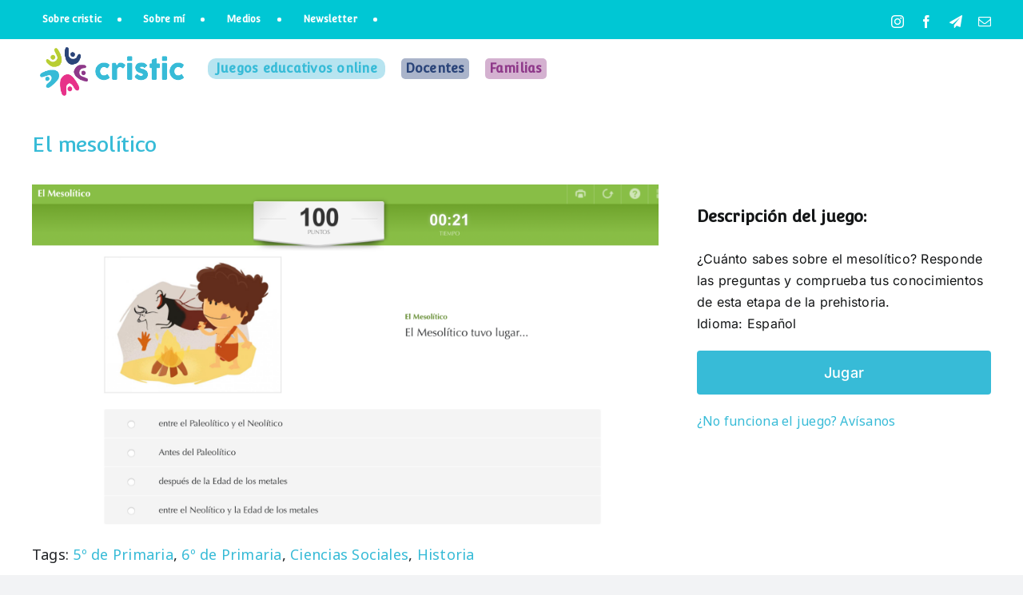

--- FILE ---
content_type: text/html; charset=UTF-8
request_url: https://www.cristic.com/el-mesolitico/
body_size: 35242
content:
<!DOCTYPE html>
<html class="avada-html-layout-wide avada-html-header-position-top" dir="ltr" lang="es" prefix="og: https://ogp.me/ns#">
<head>
	<meta http-equiv="X-UA-Compatible" content="IE=edge" />
	<meta http-equiv="Content-Type" content="text/html; charset=utf-8"/>
	<meta name="viewport" content="width=device-width, initial-scale=1" />
	<title>El mesolítico • cristic</title>

		<!-- All in One SEO Pro 4.9.3 - aioseo.com -->
	<meta name="description" content="¿Cuánto sabes sobre el mesolítico? Responde las preguntas y comprueba tus conocimientos de esta etapa de la prehistoria. Idioma: Español" />
	<meta name="robots" content="max-image-preview:large" />
	<meta name="author" content="Cris"/>
	<meta name="p:domain_verify" content="413486946946398255" />
	<link rel="canonical" href="https://www.cristic.com/el-mesolitico/" />
	<meta name="generator" content="All in One SEO Pro (AIOSEO) 4.9.3" />
		<meta property="og:locale" content="es_ES" />
		<meta property="og:site_name" content="cristic" />
		<meta property="og:type" content="article" />
		<meta property="og:title" content="El mesolítico • cristic" />
		<meta property="og:description" content="¿Cuánto sabes sobre el mesolítico? Responde las preguntas y comprueba tus conocimientos de esta etapa de la prehistoria. Idioma: Español" />
		<meta property="og:url" content="https://www.cristic.com/el-mesolitico/" />
		<meta property="og:image" content="https://www.cristic.com/wp-content/uploads/2023/02/cristic-juegos-educativos-online-primaria-ciencias-sociales-historia-prehistoria-mesolitico.png" />
		<meta property="og:image:secure_url" content="https://www.cristic.com/wp-content/uploads/2023/02/cristic-juegos-educativos-online-primaria-ciencias-sociales-historia-prehistoria-mesolitico.png" />
		<meta property="og:image:width" content="1920" />
		<meta property="og:image:height" content="1080" />
		<meta property="article:published_time" content="2023-02-08T08:23:33+00:00" />
		<meta property="article:modified_time" content="2025-05-18T09:22:27+00:00" />
		<meta property="article:publisher" content="https://www.facebook.com/cristic2day" />
		<meta name="twitter:card" content="summary_large_image" />
		<meta name="twitter:site" content="@cristic2day" />
		<meta name="twitter:title" content="El mesolítico • cristic" />
		<meta name="twitter:description" content="¿Cuánto sabes sobre el mesolítico? Responde las preguntas y comprueba tus conocimientos de esta etapa de la prehistoria. Idioma: Español" />
		<meta name="twitter:creator" content="@cristic2day" />
		<meta name="twitter:image" content="https://www.cristic.com/wp-content/uploads/2023/02/cristic-juegos-educativos-online-primaria-ciencias-sociales-historia-prehistoria-mesolitico.png" />
		<meta name="twitter:label1" content="Escrito por" />
		<meta name="twitter:data1" content="Cris" />
		<meta name="twitter:label2" content="Tiempo de lectura estimado" />
		<meta name="twitter:data2" content="2 minutos" />
		<script type="application/ld+json" class="aioseo-schema">
			{"@context":"https:\/\/schema.org","@graph":[{"@type":"BreadcrumbList","@id":"https:\/\/www.cristic.com\/el-mesolitico\/#breadcrumblist","itemListElement":[{"@type":"ListItem","@id":"https:\/\/www.cristic.com#listItem","position":1,"name":"Home","item":"https:\/\/www.cristic.com","nextItem":{"@type":"ListItem","@id":"https:\/\/www.cristic.com\/portfolio-items\/#listItem","name":"Portfolio"}},{"@type":"ListItem","@id":"https:\/\/www.cristic.com\/portfolio-items\/#listItem","position":2,"name":"Portfolio","item":"https:\/\/www.cristic.com\/portfolio-items\/","nextItem":{"@type":"ListItem","@id":"https:\/\/www.cristic.com\/portfolio_category\/5o-y-6o-de-primaria\/#listItem","name":"5\u00ba y 6\u00ba de Primaria"},"previousItem":{"@type":"ListItem","@id":"https:\/\/www.cristic.com#listItem","name":"Home"}},{"@type":"ListItem","@id":"https:\/\/www.cristic.com\/portfolio_category\/5o-y-6o-de-primaria\/#listItem","position":3,"name":"5\u00ba y 6\u00ba de Primaria","item":"https:\/\/www.cristic.com\/portfolio_category\/5o-y-6o-de-primaria\/","nextItem":{"@type":"ListItem","@id":"https:\/\/www.cristic.com\/portfolio_category\/sociales-5o-y-6o-de-primaria\/#listItem","name":"Sociales"},"previousItem":{"@type":"ListItem","@id":"https:\/\/www.cristic.com\/portfolio-items\/#listItem","name":"Portfolio"}},{"@type":"ListItem","@id":"https:\/\/www.cristic.com\/portfolio_category\/sociales-5o-y-6o-de-primaria\/#listItem","position":4,"name":"Sociales","item":"https:\/\/www.cristic.com\/portfolio_category\/sociales-5o-y-6o-de-primaria\/","nextItem":{"@type":"ListItem","@id":"https:\/\/www.cristic.com\/portfolio_category\/historia\/#listItem","name":"Historia"},"previousItem":{"@type":"ListItem","@id":"https:\/\/www.cristic.com\/portfolio_category\/5o-y-6o-de-primaria\/#listItem","name":"5\u00ba y 6\u00ba de Primaria"}},{"@type":"ListItem","@id":"https:\/\/www.cristic.com\/portfolio_category\/historia\/#listItem","position":5,"name":"Historia","item":"https:\/\/www.cristic.com\/portfolio_category\/historia\/","nextItem":{"@type":"ListItem","@id":"https:\/\/www.cristic.com\/el-mesolitico\/#listItem","name":"El mesol\u00edtico"},"previousItem":{"@type":"ListItem","@id":"https:\/\/www.cristic.com\/portfolio_category\/sociales-5o-y-6o-de-primaria\/#listItem","name":"Sociales"}},{"@type":"ListItem","@id":"https:\/\/www.cristic.com\/el-mesolitico\/#listItem","position":6,"name":"El mesol\u00edtico","previousItem":{"@type":"ListItem","@id":"https:\/\/www.cristic.com\/portfolio_category\/historia\/#listItem","name":"Historia"}}]},{"@type":"Person","@id":"https:\/\/www.cristic.com\/#person","name":"Cris","sameAs":["https:\/\/instagram.com\/cristic2day\/"]},{"@type":"Person","@id":"https:\/\/www.cristic.com\/author\/cristic\/#author","url":"https:\/\/www.cristic.com\/author\/cristic\/","name":"Cris","sameAs":["https:\/\/instagram.com\/cristic2day\/"]},{"@type":"WebPage","@id":"https:\/\/www.cristic.com\/el-mesolitico\/#webpage","url":"https:\/\/www.cristic.com\/el-mesolitico\/","name":"El mesol\u00edtico \u2022 cristic","description":"\u00bfCu\u00e1nto sabes sobre el mesol\u00edtico? Responde las preguntas y comprueba tus conocimientos de esta etapa de la prehistoria. Idioma: Espa\u00f1ol","inLanguage":"es-ES","isPartOf":{"@id":"https:\/\/www.cristic.com\/#website"},"breadcrumb":{"@id":"https:\/\/www.cristic.com\/el-mesolitico\/#breadcrumblist"},"author":{"@id":"https:\/\/www.cristic.com\/author\/cristic\/#author"},"creator":{"@id":"https:\/\/www.cristic.com\/author\/cristic\/#author"},"image":{"@type":"ImageObject","url":"https:\/\/i0.wp.com\/www.cristic.com\/wp-content\/uploads\/2023\/02\/cristic-juegos-educativos-online-primaria-ciencias-sociales-historia-prehistoria-mesolitico.png?fit=1920%2C1080&ssl=1","@id":"https:\/\/www.cristic.com\/el-mesolitico\/#mainImage","width":1920,"height":1080},"primaryImageOfPage":{"@id":"https:\/\/www.cristic.com\/el-mesolitico\/#mainImage"},"datePublished":"2023-02-08T09:23:33+01:00","dateModified":"2025-05-18T10:22:27+01:00"},{"@type":"WebSite","@id":"https:\/\/www.cristic.com\/#website","url":"https:\/\/www.cristic.com\/","name":"cristic","description":"Recursos educativos para familias, profesores y ni\u00f1os","inLanguage":"es-ES","publisher":{"@id":"https:\/\/www.cristic.com\/#person"}}]}
		</script>
		<!-- All in One SEO Pro -->


<!-- Open Graph Meta Tags generated by Blog2Social 873 - https://www.blog2social.com -->
<meta property="og:title" content="El mesolítico"/>
<meta property="og:description" content="¿Cuánto sabes sobre el mesolítico? Responde las preguntas y comprueba tus conocimientos de esta etapa de la prehistoria. Idioma: Español"/>
<meta property="og:url" content="/el-mesolitico/"/>
<meta property="og:image" content="https://www.cristic.com/wp-content/uploads/2023/02/cristic-juegos-educativos-online-primaria-ciencias-sociales-historia-prehistoria-mesolitico.png"/>
<meta property="og:type" content="article"/>
<meta property="og:article:published_time" content="2023-02-08 09:23:33"/>
<meta property="og:article:modified_time" content="2025-05-18 10:22:27"/>
<!-- Open Graph Meta Tags generated by Blog2Social 873 - https://www.blog2social.com -->

<!-- Twitter Card generated by Blog2Social 873 - https://www.blog2social.com -->
<meta name="twitter:card" content="summary">
<meta name="twitter:title" content="El mesolítico"/>
<meta name="twitter:description" content="¿Cuánto sabes sobre el mesolítico? Responde las preguntas y comprueba tus conocimientos de esta etapa de la prehistoria. Idioma: Español"/>
<meta name="twitter:image" content="https://www.cristic.com/wp-content/uploads/2023/02/cristic-juegos-educativos-online-primaria-ciencias-sociales-historia-prehistoria-mesolitico.png"/>
<!-- Twitter Card generated by Blog2Social 873 - https://www.blog2social.com -->
<meta name="author" content="Cris"/>
<link rel='dns-prefetch' href='//www.cristic.com' />
<link rel='dns-prefetch' href='//www.googletagmanager.com' />
<link rel='dns-prefetch' href='//stats.wp.com' />
<link rel='preconnect' href='//i0.wp.com' />
<link rel='preconnect' href='//c0.wp.com' />
<link rel="alternate" type="application/rss+xml" title="cristic &raquo; Feed" href="https://www.cristic.com/feed/" />
<link rel="alternate" type="application/rss+xml" title="cristic &raquo; Feed de los comentarios" href="https://www.cristic.com/comments/feed/" />
								<link rel="icon" href="https://www.cristic.com/wp-content/uploads/2022/07/favicon-cristic.png" type="image/png" />
		
					<!-- Apple Touch Icon -->
						<link rel="apple-touch-icon" sizes="180x180" href="https://www.cristic.com/wp-content/uploads/2023/03/cristic-favicon-180x180-1.png" type="image/png">
		
					<!-- Android Icon -->
						<link rel="icon" sizes="192x192" href="https://www.cristic.com/wp-content/uploads/2023/03/cristic-favicon-192x192-1.png" type="image/png">
		
					<!-- MS Edge Icon -->
						<meta name="msapplication-TileImage" content="https://www.cristic.com/wp-content/uploads/2023/03/cristic-favicon-270x270-1.png" type="image/png">
				<link rel="alternate" title="oEmbed (JSON)" type="application/json+oembed" href="https://www.cristic.com/wp-json/oembed/1.0/embed?url=https%3A%2F%2Fwww.cristic.com%2Fel-mesolitico%2F" />
<link rel="alternate" title="oEmbed (XML)" type="text/xml+oembed" href="https://www.cristic.com/wp-json/oembed/1.0/embed?url=https%3A%2F%2Fwww.cristic.com%2Fel-mesolitico%2F&#038;format=xml" />
		<!-- This site uses the Google Analytics by MonsterInsights plugin v9.11.1 - Using Analytics tracking - https://www.monsterinsights.com/ -->
							<script src="//www.googletagmanager.com/gtag/js?id=G-Z0PSVR7JH4"  data-cfasync="false" data-wpfc-render="false" type="text/javascript" async></script>
			<script data-cfasync="false" data-wpfc-render="false" type="text/plain" data-cli-class="cli-blocker-script"  data-cli-script-type="analytics" data-cli-block="true"  data-cli-element-position="head">
				var mi_version = '9.11.1';
				var mi_track_user = true;
				var mi_no_track_reason = '';
								var MonsterInsightsDefaultLocations = {"page_location":"https:\/\/www.cristic.com\/el-mesolitico\/?q=\/el-mesolitico\/&"};
								if ( typeof MonsterInsightsPrivacyGuardFilter === 'function' ) {
					var MonsterInsightsLocations = (typeof MonsterInsightsExcludeQuery === 'object') ? MonsterInsightsPrivacyGuardFilter( MonsterInsightsExcludeQuery ) : MonsterInsightsPrivacyGuardFilter( MonsterInsightsDefaultLocations );
				} else {
					var MonsterInsightsLocations = (typeof MonsterInsightsExcludeQuery === 'object') ? MonsterInsightsExcludeQuery : MonsterInsightsDefaultLocations;
				}

								var disableStrs = [
										'ga-disable-G-Z0PSVR7JH4',
									];

				/* Function to detect opted out users */
				function __gtagTrackerIsOptedOut() {
					for (var index = 0; index < disableStrs.length; index++) {
						if (document.cookie.indexOf(disableStrs[index] + '=true') > -1) {
							return true;
						}
					}

					return false;
				}

				/* Disable tracking if the opt-out cookie exists. */
				if (__gtagTrackerIsOptedOut()) {
					for (var index = 0; index < disableStrs.length; index++) {
						window[disableStrs[index]] = true;
					}
				}

				/* Opt-out function */
				function __gtagTrackerOptout() {
					for (var index = 0; index < disableStrs.length; index++) {
						document.cookie = disableStrs[index] + '=true; expires=Thu, 31 Dec 2099 23:59:59 UTC; path=/';
						window[disableStrs[index]] = true;
					}
				}

				if ('undefined' === typeof gaOptout) {
					function gaOptout() {
						__gtagTrackerOptout();
					}
				}
								window.dataLayer = window.dataLayer || [];

				window.MonsterInsightsDualTracker = {
					helpers: {},
					trackers: {},
				};
				if (mi_track_user) {
					function __gtagDataLayer() {
						dataLayer.push(arguments);
					}

					function __gtagTracker(type, name, parameters) {
						if (!parameters) {
							parameters = {};
						}

						if (parameters.send_to) {
							__gtagDataLayer.apply(null, arguments);
							return;
						}

						if (type === 'event') {
														parameters.send_to = monsterinsights_frontend.v4_id;
							var hookName = name;
							if (typeof parameters['event_category'] !== 'undefined') {
								hookName = parameters['event_category'] + ':' + name;
							}

							if (typeof MonsterInsightsDualTracker.trackers[hookName] !== 'undefined') {
								MonsterInsightsDualTracker.trackers[hookName](parameters);
							} else {
								__gtagDataLayer('event', name, parameters);
							}
							
						} else {
							__gtagDataLayer.apply(null, arguments);
						}
					}

					__gtagTracker('js', new Date());
					__gtagTracker('set', {
						'developer_id.dZGIzZG': true,
											});
					if ( MonsterInsightsLocations.page_location ) {
						__gtagTracker('set', MonsterInsightsLocations);
					}
										__gtagTracker('config', 'G-Z0PSVR7JH4', {"forceSSL":"true","link_attribution":"true"} );
										window.gtag = __gtagTracker;										(function () {
						/* https://developers.google.com/analytics/devguides/collection/analyticsjs/ */
						/* ga and __gaTracker compatibility shim. */
						var noopfn = function () {
							return null;
						};
						var newtracker = function () {
							return new Tracker();
						};
						var Tracker = function () {
							return null;
						};
						var p = Tracker.prototype;
						p.get = noopfn;
						p.set = noopfn;
						p.send = function () {
							var args = Array.prototype.slice.call(arguments);
							args.unshift('send');
							__gaTracker.apply(null, args);
						};
						var __gaTracker = function () {
							var len = arguments.length;
							if (len === 0) {
								return;
							}
							var f = arguments[len - 1];
							if (typeof f !== 'object' || f === null || typeof f.hitCallback !== 'function') {
								if ('send' === arguments[0]) {
									var hitConverted, hitObject = false, action;
									if ('event' === arguments[1]) {
										if ('undefined' !== typeof arguments[3]) {
											hitObject = {
												'eventAction': arguments[3],
												'eventCategory': arguments[2],
												'eventLabel': arguments[4],
												'value': arguments[5] ? arguments[5] : 1,
											}
										}
									}
									if ('pageview' === arguments[1]) {
										if ('undefined' !== typeof arguments[2]) {
											hitObject = {
												'eventAction': 'page_view',
												'page_path': arguments[2],
											}
										}
									}
									if (typeof arguments[2] === 'object') {
										hitObject = arguments[2];
									}
									if (typeof arguments[5] === 'object') {
										Object.assign(hitObject, arguments[5]);
									}
									if ('undefined' !== typeof arguments[1].hitType) {
										hitObject = arguments[1];
										if ('pageview' === hitObject.hitType) {
											hitObject.eventAction = 'page_view';
										}
									}
									if (hitObject) {
										action = 'timing' === arguments[1].hitType ? 'timing_complete' : hitObject.eventAction;
										hitConverted = mapArgs(hitObject);
										__gtagTracker('event', action, hitConverted);
									}
								}
								return;
							}

							function mapArgs(args) {
								var arg, hit = {};
								var gaMap = {
									'eventCategory': 'event_category',
									'eventAction': 'event_action',
									'eventLabel': 'event_label',
									'eventValue': 'event_value',
									'nonInteraction': 'non_interaction',
									'timingCategory': 'event_category',
									'timingVar': 'name',
									'timingValue': 'value',
									'timingLabel': 'event_label',
									'page': 'page_path',
									'location': 'page_location',
									'title': 'page_title',
									'referrer' : 'page_referrer',
								};
								for (arg in args) {
																		if (!(!args.hasOwnProperty(arg) || !gaMap.hasOwnProperty(arg))) {
										hit[gaMap[arg]] = args[arg];
									} else {
										hit[arg] = args[arg];
									}
								}
								return hit;
							}

							try {
								f.hitCallback();
							} catch (ex) {
							}
						};
						__gaTracker.create = newtracker;
						__gaTracker.getByName = newtracker;
						__gaTracker.getAll = function () {
							return [];
						};
						__gaTracker.remove = noopfn;
						__gaTracker.loaded = true;
						window['__gaTracker'] = __gaTracker;
					})();
									} else {
										console.log("");
					(function () {
						function __gtagTracker() {
							return null;
						}

						window['__gtagTracker'] = __gtagTracker;
						window['gtag'] = __gtagTracker;
					})();
									}
			</script>
							<!-- / Google Analytics by MonsterInsights -->
		<style id='wp-img-auto-sizes-contain-inline-css' type='text/css'>
img:is([sizes=auto i],[sizes^="auto," i]){contain-intrinsic-size:3000px 1500px}
/*# sourceURL=wp-img-auto-sizes-contain-inline-css */
</style>
<link rel='stylesheet' id='sbi_styles-css' href='https://www.cristic.com/wp-content/plugins/instagram-feed/css/sbi-styles.min.css?ver=6.10.0' type='text/css' media='all' />
<style id='wp-emoji-styles-inline-css' type='text/css'>

	img.wp-smiley, img.emoji {
		display: inline !important;
		border: none !important;
		box-shadow: none !important;
		height: 1em !important;
		width: 1em !important;
		margin: 0 0.07em !important;
		vertical-align: -0.1em !important;
		background: none !important;
		padding: 0 !important;
	}
/*# sourceURL=wp-emoji-styles-inline-css */
</style>
<style id='wp-block-library-inline-css' type='text/css'>
:root{--wp-block-synced-color:#7a00df;--wp-block-synced-color--rgb:122,0,223;--wp-bound-block-color:var(--wp-block-synced-color);--wp-editor-canvas-background:#ddd;--wp-admin-theme-color:#007cba;--wp-admin-theme-color--rgb:0,124,186;--wp-admin-theme-color-darker-10:#006ba1;--wp-admin-theme-color-darker-10--rgb:0,107,160.5;--wp-admin-theme-color-darker-20:#005a87;--wp-admin-theme-color-darker-20--rgb:0,90,135;--wp-admin-border-width-focus:2px}@media (min-resolution:192dpi){:root{--wp-admin-border-width-focus:1.5px}}.wp-element-button{cursor:pointer}:root .has-very-light-gray-background-color{background-color:#eee}:root .has-very-dark-gray-background-color{background-color:#313131}:root .has-very-light-gray-color{color:#eee}:root .has-very-dark-gray-color{color:#313131}:root .has-vivid-green-cyan-to-vivid-cyan-blue-gradient-background{background:linear-gradient(135deg,#00d084,#0693e3)}:root .has-purple-crush-gradient-background{background:linear-gradient(135deg,#34e2e4,#4721fb 50%,#ab1dfe)}:root .has-hazy-dawn-gradient-background{background:linear-gradient(135deg,#faaca8,#dad0ec)}:root .has-subdued-olive-gradient-background{background:linear-gradient(135deg,#fafae1,#67a671)}:root .has-atomic-cream-gradient-background{background:linear-gradient(135deg,#fdd79a,#004a59)}:root .has-nightshade-gradient-background{background:linear-gradient(135deg,#330968,#31cdcf)}:root .has-midnight-gradient-background{background:linear-gradient(135deg,#020381,#2874fc)}:root{--wp--preset--font-size--normal:16px;--wp--preset--font-size--huge:42px}.has-regular-font-size{font-size:1em}.has-larger-font-size{font-size:2.625em}.has-normal-font-size{font-size:var(--wp--preset--font-size--normal)}.has-huge-font-size{font-size:var(--wp--preset--font-size--huge)}.has-text-align-center{text-align:center}.has-text-align-left{text-align:left}.has-text-align-right{text-align:right}.has-fit-text{white-space:nowrap!important}#end-resizable-editor-section{display:none}.aligncenter{clear:both}.items-justified-left{justify-content:flex-start}.items-justified-center{justify-content:center}.items-justified-right{justify-content:flex-end}.items-justified-space-between{justify-content:space-between}.screen-reader-text{border:0;clip-path:inset(50%);height:1px;margin:-1px;overflow:hidden;padding:0;position:absolute;width:1px;word-wrap:normal!important}.screen-reader-text:focus{background-color:#ddd;clip-path:none;color:#444;display:block;font-size:1em;height:auto;left:5px;line-height:normal;padding:15px 23px 14px;text-decoration:none;top:5px;width:auto;z-index:100000}html :where(.has-border-color){border-style:solid}html :where([style*=border-top-color]){border-top-style:solid}html :where([style*=border-right-color]){border-right-style:solid}html :where([style*=border-bottom-color]){border-bottom-style:solid}html :where([style*=border-left-color]){border-left-style:solid}html :where([style*=border-width]){border-style:solid}html :where([style*=border-top-width]){border-top-style:solid}html :where([style*=border-right-width]){border-right-style:solid}html :where([style*=border-bottom-width]){border-bottom-style:solid}html :where([style*=border-left-width]){border-left-style:solid}html :where(img[class*=wp-image-]){height:auto;max-width:100%}:where(figure){margin:0 0 1em}html :where(.is-position-sticky){--wp-admin--admin-bar--position-offset:var(--wp-admin--admin-bar--height,0px)}@media screen and (max-width:600px){html :where(.is-position-sticky){--wp-admin--admin-bar--position-offset:0px}}

/*# sourceURL=wp-block-library-inline-css */
</style><style id='global-styles-inline-css' type='text/css'>
:root{--wp--preset--aspect-ratio--square: 1;--wp--preset--aspect-ratio--4-3: 4/3;--wp--preset--aspect-ratio--3-4: 3/4;--wp--preset--aspect-ratio--3-2: 3/2;--wp--preset--aspect-ratio--2-3: 2/3;--wp--preset--aspect-ratio--16-9: 16/9;--wp--preset--aspect-ratio--9-16: 9/16;--wp--preset--color--black: #000000;--wp--preset--color--cyan-bluish-gray: #abb8c3;--wp--preset--color--white: #ffffff;--wp--preset--color--pale-pink: #f78da7;--wp--preset--color--vivid-red: #cf2e2e;--wp--preset--color--luminous-vivid-orange: #ff6900;--wp--preset--color--luminous-vivid-amber: #fcb900;--wp--preset--color--light-green-cyan: #7bdcb5;--wp--preset--color--vivid-green-cyan: #00d084;--wp--preset--color--pale-cyan-blue: #8ed1fc;--wp--preset--color--vivid-cyan-blue: #0693e3;--wp--preset--color--vivid-purple: #9b51e0;--wp--preset--color--awb-color-1: #ffffff;--wp--preset--color--awb-color-2: #f9f9fb;--wp--preset--color--awb-color-3: #f2f3f5;--wp--preset--color--awb-color-4: #37bbd7;--wp--preset--color--awb-color-5: #2a4479;--wp--preset--color--awb-color-6: #434549;--wp--preset--color--awb-color-7: #212326;--wp--preset--color--awb-color-8: #141617;--wp--preset--gradient--vivid-cyan-blue-to-vivid-purple: linear-gradient(135deg,rgb(6,147,227) 0%,rgb(155,81,224) 100%);--wp--preset--gradient--light-green-cyan-to-vivid-green-cyan: linear-gradient(135deg,rgb(122,220,180) 0%,rgb(0,208,130) 100%);--wp--preset--gradient--luminous-vivid-amber-to-luminous-vivid-orange: linear-gradient(135deg,rgb(252,185,0) 0%,rgb(255,105,0) 100%);--wp--preset--gradient--luminous-vivid-orange-to-vivid-red: linear-gradient(135deg,rgb(255,105,0) 0%,rgb(207,46,46) 100%);--wp--preset--gradient--very-light-gray-to-cyan-bluish-gray: linear-gradient(135deg,rgb(238,238,238) 0%,rgb(169,184,195) 100%);--wp--preset--gradient--cool-to-warm-spectrum: linear-gradient(135deg,rgb(74,234,220) 0%,rgb(151,120,209) 20%,rgb(207,42,186) 40%,rgb(238,44,130) 60%,rgb(251,105,98) 80%,rgb(254,248,76) 100%);--wp--preset--gradient--blush-light-purple: linear-gradient(135deg,rgb(255,206,236) 0%,rgb(152,150,240) 100%);--wp--preset--gradient--blush-bordeaux: linear-gradient(135deg,rgb(254,205,165) 0%,rgb(254,45,45) 50%,rgb(107,0,62) 100%);--wp--preset--gradient--luminous-dusk: linear-gradient(135deg,rgb(255,203,112) 0%,rgb(199,81,192) 50%,rgb(65,88,208) 100%);--wp--preset--gradient--pale-ocean: linear-gradient(135deg,rgb(255,245,203) 0%,rgb(182,227,212) 50%,rgb(51,167,181) 100%);--wp--preset--gradient--electric-grass: linear-gradient(135deg,rgb(202,248,128) 0%,rgb(113,206,126) 100%);--wp--preset--gradient--midnight: linear-gradient(135deg,rgb(2,3,129) 0%,rgb(40,116,252) 100%);--wp--preset--font-size--small: 12px;--wp--preset--font-size--medium: 20px;--wp--preset--font-size--large: 24px;--wp--preset--font-size--x-large: 42px;--wp--preset--font-size--normal: 16px;--wp--preset--font-size--xlarge: 32px;--wp--preset--font-size--huge: 48px;--wp--preset--spacing--20: 0.44rem;--wp--preset--spacing--30: 0.67rem;--wp--preset--spacing--40: 1rem;--wp--preset--spacing--50: 1.5rem;--wp--preset--spacing--60: 2.25rem;--wp--preset--spacing--70: 3.38rem;--wp--preset--spacing--80: 5.06rem;--wp--preset--shadow--natural: 6px 6px 9px rgba(0, 0, 0, 0.2);--wp--preset--shadow--deep: 12px 12px 50px rgba(0, 0, 0, 0.4);--wp--preset--shadow--sharp: 6px 6px 0px rgba(0, 0, 0, 0.2);--wp--preset--shadow--outlined: 6px 6px 0px -3px rgb(255, 255, 255), 6px 6px rgb(0, 0, 0);--wp--preset--shadow--crisp: 6px 6px 0px rgb(0, 0, 0);}:where(.is-layout-flex){gap: 0.5em;}:where(.is-layout-grid){gap: 0.5em;}body .is-layout-flex{display: flex;}.is-layout-flex{flex-wrap: wrap;align-items: center;}.is-layout-flex > :is(*, div){margin: 0;}body .is-layout-grid{display: grid;}.is-layout-grid > :is(*, div){margin: 0;}:where(.wp-block-columns.is-layout-flex){gap: 2em;}:where(.wp-block-columns.is-layout-grid){gap: 2em;}:where(.wp-block-post-template.is-layout-flex){gap: 1.25em;}:where(.wp-block-post-template.is-layout-grid){gap: 1.25em;}.has-black-color{color: var(--wp--preset--color--black) !important;}.has-cyan-bluish-gray-color{color: var(--wp--preset--color--cyan-bluish-gray) !important;}.has-white-color{color: var(--wp--preset--color--white) !important;}.has-pale-pink-color{color: var(--wp--preset--color--pale-pink) !important;}.has-vivid-red-color{color: var(--wp--preset--color--vivid-red) !important;}.has-luminous-vivid-orange-color{color: var(--wp--preset--color--luminous-vivid-orange) !important;}.has-luminous-vivid-amber-color{color: var(--wp--preset--color--luminous-vivid-amber) !important;}.has-light-green-cyan-color{color: var(--wp--preset--color--light-green-cyan) !important;}.has-vivid-green-cyan-color{color: var(--wp--preset--color--vivid-green-cyan) !important;}.has-pale-cyan-blue-color{color: var(--wp--preset--color--pale-cyan-blue) !important;}.has-vivid-cyan-blue-color{color: var(--wp--preset--color--vivid-cyan-blue) !important;}.has-vivid-purple-color{color: var(--wp--preset--color--vivid-purple) !important;}.has-black-background-color{background-color: var(--wp--preset--color--black) !important;}.has-cyan-bluish-gray-background-color{background-color: var(--wp--preset--color--cyan-bluish-gray) !important;}.has-white-background-color{background-color: var(--wp--preset--color--white) !important;}.has-pale-pink-background-color{background-color: var(--wp--preset--color--pale-pink) !important;}.has-vivid-red-background-color{background-color: var(--wp--preset--color--vivid-red) !important;}.has-luminous-vivid-orange-background-color{background-color: var(--wp--preset--color--luminous-vivid-orange) !important;}.has-luminous-vivid-amber-background-color{background-color: var(--wp--preset--color--luminous-vivid-amber) !important;}.has-light-green-cyan-background-color{background-color: var(--wp--preset--color--light-green-cyan) !important;}.has-vivid-green-cyan-background-color{background-color: var(--wp--preset--color--vivid-green-cyan) !important;}.has-pale-cyan-blue-background-color{background-color: var(--wp--preset--color--pale-cyan-blue) !important;}.has-vivid-cyan-blue-background-color{background-color: var(--wp--preset--color--vivid-cyan-blue) !important;}.has-vivid-purple-background-color{background-color: var(--wp--preset--color--vivid-purple) !important;}.has-black-border-color{border-color: var(--wp--preset--color--black) !important;}.has-cyan-bluish-gray-border-color{border-color: var(--wp--preset--color--cyan-bluish-gray) !important;}.has-white-border-color{border-color: var(--wp--preset--color--white) !important;}.has-pale-pink-border-color{border-color: var(--wp--preset--color--pale-pink) !important;}.has-vivid-red-border-color{border-color: var(--wp--preset--color--vivid-red) !important;}.has-luminous-vivid-orange-border-color{border-color: var(--wp--preset--color--luminous-vivid-orange) !important;}.has-luminous-vivid-amber-border-color{border-color: var(--wp--preset--color--luminous-vivid-amber) !important;}.has-light-green-cyan-border-color{border-color: var(--wp--preset--color--light-green-cyan) !important;}.has-vivid-green-cyan-border-color{border-color: var(--wp--preset--color--vivid-green-cyan) !important;}.has-pale-cyan-blue-border-color{border-color: var(--wp--preset--color--pale-cyan-blue) !important;}.has-vivid-cyan-blue-border-color{border-color: var(--wp--preset--color--vivid-cyan-blue) !important;}.has-vivid-purple-border-color{border-color: var(--wp--preset--color--vivid-purple) !important;}.has-vivid-cyan-blue-to-vivid-purple-gradient-background{background: var(--wp--preset--gradient--vivid-cyan-blue-to-vivid-purple) !important;}.has-light-green-cyan-to-vivid-green-cyan-gradient-background{background: var(--wp--preset--gradient--light-green-cyan-to-vivid-green-cyan) !important;}.has-luminous-vivid-amber-to-luminous-vivid-orange-gradient-background{background: var(--wp--preset--gradient--luminous-vivid-amber-to-luminous-vivid-orange) !important;}.has-luminous-vivid-orange-to-vivid-red-gradient-background{background: var(--wp--preset--gradient--luminous-vivid-orange-to-vivid-red) !important;}.has-very-light-gray-to-cyan-bluish-gray-gradient-background{background: var(--wp--preset--gradient--very-light-gray-to-cyan-bluish-gray) !important;}.has-cool-to-warm-spectrum-gradient-background{background: var(--wp--preset--gradient--cool-to-warm-spectrum) !important;}.has-blush-light-purple-gradient-background{background: var(--wp--preset--gradient--blush-light-purple) !important;}.has-blush-bordeaux-gradient-background{background: var(--wp--preset--gradient--blush-bordeaux) !important;}.has-luminous-dusk-gradient-background{background: var(--wp--preset--gradient--luminous-dusk) !important;}.has-pale-ocean-gradient-background{background: var(--wp--preset--gradient--pale-ocean) !important;}.has-electric-grass-gradient-background{background: var(--wp--preset--gradient--electric-grass) !important;}.has-midnight-gradient-background{background: var(--wp--preset--gradient--midnight) !important;}.has-small-font-size{font-size: var(--wp--preset--font-size--small) !important;}.has-medium-font-size{font-size: var(--wp--preset--font-size--medium) !important;}.has-large-font-size{font-size: var(--wp--preset--font-size--large) !important;}.has-x-large-font-size{font-size: var(--wp--preset--font-size--x-large) !important;}
/*# sourceURL=global-styles-inline-css */
</style>

<style id='classic-theme-styles-inline-css' type='text/css'>
/*! This file is auto-generated */
.wp-block-button__link{color:#fff;background-color:#32373c;border-radius:9999px;box-shadow:none;text-decoration:none;padding:calc(.667em + 2px) calc(1.333em + 2px);font-size:1.125em}.wp-block-file__button{background:#32373c;color:#fff;text-decoration:none}
/*# sourceURL=/wp-includes/css/classic-themes.min.css */
</style>
<link rel='stylesheet' id='contact-form-7-css' href='https://www.cristic.com/wp-content/plugins/contact-form-7/includes/css/styles.css?ver=6.1.4' type='text/css' media='all' />
<link rel='stylesheet' id='cookie-law-info-css' href='https://www.cristic.com/wp-content/plugins/cookie-law-info/legacy/public/css/cookie-law-info-public.css?ver=3.3.9.1' type='text/css' media='all' />
<link rel='stylesheet' id='cookie-law-info-gdpr-css' href='https://www.cristic.com/wp-content/plugins/cookie-law-info/legacy/public/css/cookie-law-info-gdpr.css?ver=3.3.9.1' type='text/css' media='all' />
<link rel='stylesheet' id='wp-show-posts-css' href='https://www.cristic.com/wp-content/plugins/wp-show-posts/css/wp-show-posts-min.css?ver=1.1.6' type='text/css' media='all' />
<link rel='stylesheet' id='jetpack-subscriptions-css' href='https://c0.wp.com/p/jetpack/15.4/_inc/build/subscriptions/subscriptions.min.css' type='text/css' media='all' />
<link rel='stylesheet' id='fusion-dynamic-css-css' href='https://www.cristic.com/wp-content/uploads/fusion-styles/8978f761798cab9f35c42a8fd42a788a.min.css?ver=3.14.2' type='text/css' media='all' />
<script type="text/plain" data-cli-class="cli-blocker-script"  data-cli-script-type="analytics" data-cli-block="true"  data-cli-element-position="head" src="https://www.cristic.com/wp-content/plugins/google-analytics-for-wordpress/assets/js/frontend-gtag.min.js?ver=9.11.1" id="monsterinsights-frontend-script-js" async="async" data-wp-strategy="async"></script>
<script data-cfasync="false" data-wpfc-render="false" type="text/javascript" id='monsterinsights-frontend-script-js-extra'>/* <![CDATA[ */
var monsterinsights_frontend = {"js_events_tracking":"true","download_extensions":"doc,pdf,ppt,zip,xls,docx,pptx,xlsx","inbound_paths":"[{\"path\":\"\\\/go\\\/\",\"label\":\"affiliate\"},{\"path\":\"\\\/recommend\\\/\",\"label\":\"affiliate\"}]","home_url":"https:\/\/www.cristic.com","hash_tracking":"false","v4_id":"G-Z0PSVR7JH4"};/* ]]> */
</script>
<script type="text/javascript" src="https://c0.wp.com/c/6.9/wp-includes/js/jquery/jquery.min.js" id="jquery-core-js"></script>
<script type="text/javascript" src="https://c0.wp.com/c/6.9/wp-includes/js/jquery/jquery-migrate.min.js" id="jquery-migrate-js"></script>
<script type="text/javascript" id="cookie-law-info-js-extra">
/* <![CDATA[ */
var Cli_Data = {"nn_cookie_ids":[],"cookielist":[],"non_necessary_cookies":{"analytics":["_gat","_ga","_gid"]},"ccpaEnabled":"","ccpaRegionBased":"","ccpaBarEnabled":"","strictlyEnabled":["necessary","obligatoire"],"ccpaType":"gdpr","js_blocking":"1","custom_integration":"","triggerDomRefresh":"","secure_cookies":""};
var cli_cookiebar_settings = {"animate_speed_hide":"500","animate_speed_show":"500","background":"#FFF","border":"#b1a6a6c2","border_on":"","button_1_button_colour":"#37b9c7","button_1_button_hover":"#2c949f","button_1_link_colour":"#fff","button_1_as_button":"1","button_1_new_win":"","button_2_button_colour":"#333","button_2_button_hover":"#292929","button_2_link_colour":"#37b9c7","button_2_as_button":"","button_2_hidebar":"","button_3_button_colour":"#000000","button_3_button_hover":"#000000","button_3_link_colour":"#ffffff","button_3_as_button":"1","button_3_new_win":"","button_4_button_colour":"#cccccc","button_4_button_hover":"#a3a3a3","button_4_link_colour":"#000000","button_4_as_button":"1","button_7_button_colour":"#61a229","button_7_button_hover":"#4e8221","button_7_link_colour":"#fff","button_7_as_button":"1","button_7_new_win":"","font_family":"inherit","header_fix":"","notify_animate_hide":"1","notify_animate_show":"","notify_div_id":"#cookie-law-info-bar","notify_position_horizontal":"right","notify_position_vertical":"bottom","scroll_close":"1","scroll_close_reload":"","accept_close_reload":"","reject_close_reload":"","showagain_tab":"","showagain_background":"#fff","showagain_border":"#000","showagain_div_id":"#cookie-law-info-again","showagain_x_position":"100px","text":"#333333","show_once_yn":"1","show_once":"0000","logging_on":"","as_popup":"","popup_overlay":"1","bar_heading_text":"","cookie_bar_as":"banner","popup_showagain_position":"bottom-right","widget_position":"left"};
var log_object = {"ajax_url":"https://www.cristic.com/wp-admin/admin-ajax.php"};
//# sourceURL=cookie-law-info-js-extra
/* ]]> */
</script>
<script type="text/javascript" src="https://www.cristic.com/wp-content/plugins/cookie-law-info/legacy/public/js/cookie-law-info-public.js?ver=3.3.9.1" id="cookie-law-info-js"></script>

<!-- Fragmento de código de la etiqueta de Google (gtag.js) añadida por Site Kit -->
<!-- Fragmento de código de Google Analytics añadido por Site Kit -->
<script type="text/javascript" src="https://www.googletagmanager.com/gtag/js?id=G-LM70VGGXQR" id="google_gtagjs-js" async></script>
<script type="text/javascript" id="google_gtagjs-js-after">
/* <![CDATA[ */
window.dataLayer = window.dataLayer || [];function gtag(){dataLayer.push(arguments);}
gtag("set","linker",{"domains":["www.cristic.com"]});
gtag("js", new Date());
gtag("set", "developer_id.dZTNiMT", true);
gtag("config", "G-LM70VGGXQR");
//# sourceURL=google_gtagjs-js-after
/* ]]> */
</script>
<script></script><link rel="https://api.w.org/" href="https://www.cristic.com/wp-json/" /><link rel="alternate" title="JSON" type="application/json" href="https://www.cristic.com/wp-json/wp/v2/avada_portfolio/24093" /><link rel="EditURI" type="application/rsd+xml" title="RSD" href="https://www.cristic.com/xmlrpc.php?rsd" />
<meta name="generator" content="WordPress 6.9" />
<link rel='shortlink' href='https://www.cristic.com/?p=24093' />
<meta name="generator" content="Site Kit by Google 1.170.0" />	<style>img#wpstats{display:none}</style>
		<link rel="preload" href="https://www.cristic.com/wp-content/themes/Avada/includes/lib/assets/fonts/icomoon/awb-icons.woff" as="font" type="font/woff" crossorigin><link rel="preload" href="//www.cristic.com/wp-content/themes/Avada/includes/lib/assets/fonts/fontawesome/webfonts/fa-brands-400.woff2" as="font" type="font/woff2" crossorigin><link rel="preload" href="//www.cristic.com/wp-content/themes/Avada/includes/lib/assets/fonts/fontawesome/webfonts/fa-regular-400.woff2" as="font" type="font/woff2" crossorigin><link rel="preload" href="//www.cristic.com/wp-content/themes/Avada/includes/lib/assets/fonts/fontawesome/webfonts/fa-solid-900.woff2" as="font" type="font/woff2" crossorigin><style type="text/css" id="css-fb-visibility">@media screen and (max-width: 640px){.fusion-no-small-visibility{display:none !important;}body .sm-text-align-center{text-align:center !important;}body .sm-text-align-left{text-align:left !important;}body .sm-text-align-right{text-align:right !important;}body .sm-text-align-justify{text-align:justify !important;}body .sm-flex-align-center{justify-content:center !important;}body .sm-flex-align-flex-start{justify-content:flex-start !important;}body .sm-flex-align-flex-end{justify-content:flex-end !important;}body .sm-mx-auto{margin-left:auto !important;margin-right:auto !important;}body .sm-ml-auto{margin-left:auto !important;}body .sm-mr-auto{margin-right:auto !important;}body .fusion-absolute-position-small{position:absolute;width:100%;}.awb-sticky.awb-sticky-small{ position: sticky; top: var(--awb-sticky-offset,0); }}@media screen and (min-width: 641px) and (max-width: 1024px){.fusion-no-medium-visibility{display:none !important;}body .md-text-align-center{text-align:center !important;}body .md-text-align-left{text-align:left !important;}body .md-text-align-right{text-align:right !important;}body .md-text-align-justify{text-align:justify !important;}body .md-flex-align-center{justify-content:center !important;}body .md-flex-align-flex-start{justify-content:flex-start !important;}body .md-flex-align-flex-end{justify-content:flex-end !important;}body .md-mx-auto{margin-left:auto !important;margin-right:auto !important;}body .md-ml-auto{margin-left:auto !important;}body .md-mr-auto{margin-right:auto !important;}body .fusion-absolute-position-medium{position:absolute;width:100%;}.awb-sticky.awb-sticky-medium{ position: sticky; top: var(--awb-sticky-offset,0); }}@media screen and (min-width: 1025px){.fusion-no-large-visibility{display:none !important;}body .lg-text-align-center{text-align:center !important;}body .lg-text-align-left{text-align:left !important;}body .lg-text-align-right{text-align:right !important;}body .lg-text-align-justify{text-align:justify !important;}body .lg-flex-align-center{justify-content:center !important;}body .lg-flex-align-flex-start{justify-content:flex-start !important;}body .lg-flex-align-flex-end{justify-content:flex-end !important;}body .lg-mx-auto{margin-left:auto !important;margin-right:auto !important;}body .lg-ml-auto{margin-left:auto !important;}body .lg-mr-auto{margin-right:auto !important;}body .fusion-absolute-position-large{position:absolute;width:100%;}.awb-sticky.awb-sticky-large{ position: sticky; top: var(--awb-sticky-offset,0); }}</style><meta name="generator" content="Powered by WPBakery Page Builder - drag and drop page builder for WordPress."/>
<meta name="generator" content="Powered by Slider Revolution 6.6.14 - responsive, Mobile-Friendly Slider Plugin for WordPress with comfortable drag and drop interface." />
<script>function setREVStartSize(e){
			//window.requestAnimationFrame(function() {
				window.RSIW = window.RSIW===undefined ? window.innerWidth : window.RSIW;
				window.RSIH = window.RSIH===undefined ? window.innerHeight : window.RSIH;
				try {
					var pw = document.getElementById(e.c).parentNode.offsetWidth,
						newh;
					pw = pw===0 || isNaN(pw) || (e.l=="fullwidth" || e.layout=="fullwidth") ? window.RSIW : pw;
					e.tabw = e.tabw===undefined ? 0 : parseInt(e.tabw);
					e.thumbw = e.thumbw===undefined ? 0 : parseInt(e.thumbw);
					e.tabh = e.tabh===undefined ? 0 : parseInt(e.tabh);
					e.thumbh = e.thumbh===undefined ? 0 : parseInt(e.thumbh);
					e.tabhide = e.tabhide===undefined ? 0 : parseInt(e.tabhide);
					e.thumbhide = e.thumbhide===undefined ? 0 : parseInt(e.thumbhide);
					e.mh = e.mh===undefined || e.mh=="" || e.mh==="auto" ? 0 : parseInt(e.mh,0);
					if(e.layout==="fullscreen" || e.l==="fullscreen")
						newh = Math.max(e.mh,window.RSIH);
					else{
						e.gw = Array.isArray(e.gw) ? e.gw : [e.gw];
						for (var i in e.rl) if (e.gw[i]===undefined || e.gw[i]===0) e.gw[i] = e.gw[i-1];
						e.gh = e.el===undefined || e.el==="" || (Array.isArray(e.el) && e.el.length==0)? e.gh : e.el;
						e.gh = Array.isArray(e.gh) ? e.gh : [e.gh];
						for (var i in e.rl) if (e.gh[i]===undefined || e.gh[i]===0) e.gh[i] = e.gh[i-1];
											
						var nl = new Array(e.rl.length),
							ix = 0,
							sl;
						e.tabw = e.tabhide>=pw ? 0 : e.tabw;
						e.thumbw = e.thumbhide>=pw ? 0 : e.thumbw;
						e.tabh = e.tabhide>=pw ? 0 : e.tabh;
						e.thumbh = e.thumbhide>=pw ? 0 : e.thumbh;
						for (var i in e.rl) nl[i] = e.rl[i]<window.RSIW ? 0 : e.rl[i];
						sl = nl[0];
						for (var i in nl) if (sl>nl[i] && nl[i]>0) { sl = nl[i]; ix=i;}
						var m = pw>(e.gw[ix]+e.tabw+e.thumbw) ? 1 : (pw-(e.tabw+e.thumbw)) / (e.gw[ix]);
						newh =  (e.gh[ix] * m) + (e.tabh + e.thumbh);
					}
					var el = document.getElementById(e.c);
					if (el!==null && el) el.style.height = newh+"px";
					el = document.getElementById(e.c+"_wrapper");
					if (el!==null && el) {
						el.style.height = newh+"px";
						el.style.display = "block";
					}
				} catch(e){
					console.log("Failure at Presize of Slider:" + e)
				}
			//});
		  };</script>
		<style type="text/css" id="wp-custom-css">
			@import url('https://fonts.googleapis.com/css2?family=Convergence&display=swap');
@import url('https://fonts.googleapis.com/css2?family=Noto+Sans:ital,wght@0,100;0,200;0,300;0,400;0,500;0,600;0,700;0,800;0,900;1,100;1,200;1,300;1,400;1,500;1,600;1,700;1,800;1,900&display=swap');

.fusion-secondary-header {
	background-color: #00c7d4;
}

h1,h2,h3,h4,h5,h6{
	font-family: 'Convergence', sans-serif!important;
}

body{
	color:#546E7A!important;
	font-family: 'Noto Sans', sans-serif;
}
.menu-text{
	font-family: 'Convergence', sans-serif!important;
	font-weight:600!important;
	color:#37BBD7!important;
}
.fusion-search-overlay{display:none!important;}
img.emoji{
	color:#37BBD7!important;
}
/*.fusion-header-wrapper .fusion-row{
	max-width:80%!important;
}*/

#main{padding:0!important;}
.fusion-logo{margin:10px!important;}
.fusion-logo img{width:180px!important;}

#menu-menu-top a span {
	color: #fff !important;
}
.fusion-secondary-menu>ul>li {
    border-color: transparent;
	  position: relative;
}
.fusion-secondary-menu>ul>li a{
	  position: relative;
}
.fusion-secondary-menu>ul>li a:after {
    content: "";
    background: #fff;
    width: 5px;
    height: 5px;
    display: block;
    border-radius: 5px;
	margin-left: 20px;
}
.fusion-secondary-menu>ul>li.menu-item-17365 a:after {
    display: none;
}
#sidebar .widget h3 {
    font-size: 15px;
    font-family: "Noto Sans", Arial, Helvetica, sans-serif;
    color: #00c7d4;
    background: #fff;
    padding: 2px 0 4px;
    text-decoration: none;
    position: relative;
    font-weight: bold;
    color: #333333;
}

.wpb_widgetised_column .widget li a {
	  display: block;
    padding: 10px 10px 10px 12px;
    border-bottom: 1px solid #e7e6e6;
    color: #37b9c7;
	  font-size: 20px;
    line-height: 24px;
}

.wpb_widgetised_column .widget-title, #media_image-3 {
	  margin-top: 80px;
}

.wpb_widgetised_column #categories-2 .widget-title {
	  margin-top: 0;
}
#text-26 {
	 margin-bottom: 80px;
}

.fusion-main-menu>ul>li{
	padding-right:0!important;
	padding-left:20px!important;
}
.related-posts{margin-bottom:80px;}
.wpb_button, .wpb_content_element, ul.wpb_thumbnails-fluid>li, .title-heading-left{margin:0!important;}

.azul::before{	content: url(https://www.cristic.com/wp-content/uploads/2022/08/azul.png);
    position: absolute;
    top:215px;
    left: -40%;
}

#borde .fusion-fullwidth{
	border:none!important;
}
.gt_switcher_wrapper{top:9px!important;position:absolute!important;}

.sidebar-traduccion select, #subscribe-email input {
    font-family: 'Convergence', sans-serif !important;
}















@media screen and (max-width: 1200px){
	/*.page-template .post-content{width: 85%!important;margin-left: 7%!important;}*/
	/*.fusion-body .fusion-flex-container{
		padding:5%!important;
	}*/
	#post-17213 .azul::before {
    top: 350px;
}
	#post-17213 .vc_custom_1660224971408{margin-top:50px!important;}
		.avada_portfolio-template-default{padding:3%!important;background:#fff!important;}
}

@media screen and (max-width: 600px) {
	.fusion-social-networks{
	float:left;
	margin-left:10%!important;
}
	.fusion-secondary-header{
		height:50px!important;
		padding:10px!important;
	}
	.azul::before{	content: url(https://www.cristic.com/wp-content/uploads/2022/08/azul.png);
 display:none;
}
	.page-template .post-content p{
    text-align: justify;
	}
	/*.page-template .post-content{width: 85%!important;
    margin-left: 7%!important;}
	.fusion-body .fusion-flex-container{
		padding:8%!important;
	}*/
	.page-id-17213 .post-content{width: 100%!important;
    margin-left: 0!important;}
	.avada_portfolio-template-default{padding:5%!important;background:#fff!important;}
	
	.sidebar-traduccion .widget_transposh select {
		margin-top: -10px;
	}
}

.menu-color1 a span {
	background:#B7E4F0;
	color:#37BBD7!important;
	padding:5px 10px;
	border-radius:10px
}

.menu-color2 a span {
	padding:5px!important;
	background:#AAB4CA!important;
	border-radius:5px!important;
	color:#2A4479!important;
}

.menu-color3 a span {
	padding:5px!important;
	background:#D4B1D0!important;
	border-radius:5px!important;
	color:#8E3889!important;
}

.menu-color4 a span {
  padding:5px!important;
	background:#2A4479!important;
	border-radius:5px!important;
	color:#fff!important;
}

.menu-color2 ul li.color-submenu2 a span {
	padding:5px!important;
	background:#AAB4CA!important;
	border-radius:5px!important;
	color:#2A4479!important;
}

.menu-color3 ul li.color-submenu3 a span {
	padding:5px!important;
	background:#D4B1D0!important;
	border-radius:5px!important;
	color:#8E3889!important;
}

.menu-color4 ul li.color-submenu4 a span {
	padding:5px!important;
	background:#2A4479!important;
	border-radius:5px!important;
	color:#fff!important;
}

#menu-item-21030 a{
		color: #2A4479!important;
}
.search-menu a:after, .search-menu a{
	display:none!important;
}

.fusion-filters {
    margin-top: 110px;
}

.wp-block-button__link {
	  background-color: #37bbd7;
    border: none;
    border-radius: 10px;
}

.fusion-secondary-menu-icon {
	  background: transparent;
}

.fusion-menu-cart .fusion-secondary-menu-icon .menu-text {
    width: 50%;
}

.fusion-menu-cart .fusion-secondary-menu-icon .menu-text:after {
	display: none;
}

.fusion-main-menu {
	float: left;
}

.fusion-main-menu .sub-menu {
	min-width: 340px;	
}

.fusion-megamenu-wrapper {
	left: 0 !important;
}

#menu-menu-top .fusion-secondary-menu-cart a span 
 {
	 color: transparent !important;
}

.fusion-secondary-menu-icon .menu-text:before {
    color: #fff !important;
}

.fusion-secondary-menu-cart .fusion-secondary-menu-icon:after {
	  display: none;
}









		</style>
				<script type="text/javascript">
			var doc = document.documentElement;
			doc.setAttribute( 'data-useragent', navigator.userAgent );
		</script>
		<noscript><style> .wpb_animate_when_almost_visible { opacity: 1; }</style></noscript><script type="text/plain" data-cli-class="cli-blocker-script"  data-cli-script-type="analytics" data-cli-block="true"  data-cli-element-position="head">
  (function(i,s,o,g,r,a,m){i['GoogleAnalyticsObject']=r;i[r]=i[r]||function(){
  (i[r].q=i[r].q||[]).push(arguments)},i[r].l=1*new Date();a=s.createElement(o),
  m=s.getElementsByTagName(o)[0];a.async=1;a.src=g;m.parentNode.insertBefore(a,m)
  })(window,document,'script','//www.google-analytics.com/analytics.js','ga');

  ga('create', 'UA-12167342-3', 'auto');
  ga('require', 'displayfeatures');
  ga('send', 'pageview');

</script>
	<link rel='stylesheet' id='cookie-law-info-table-css' href='https://www.cristic.com/wp-content/plugins/cookie-law-info/legacy/public/css/cookie-law-info-table.css?ver=3.3.9.1' type='text/css' media='all' />
<link rel='stylesheet' id='rs-plugin-settings-css' href='https://www.cristic.com/wp-content/plugins/revslider/public/assets/css/rs6.css?ver=6.6.14' type='text/css' media='all' />
<style id='rs-plugin-settings-inline-css' type='text/css'>
#rs-demo-id {}
/*# sourceURL=rs-plugin-settings-inline-css */
</style>
</head>

<body class="wp-singular avada_portfolio-template-default single single-avada_portfolio postid-24093 single-format-standard wp-theme-Avada fusion-image-hovers fusion-pagination-sizing fusion-button_type-flat fusion-button_span-no fusion-button_gradient-linear avada-image-rollover-circle-yes avada-image-rollover-yes avada-image-rollover-direction-fade wpb-js-composer js-comp-ver-8.7.2 vc_responsive fusion-body ltr no-tablet-sticky-header no-mobile-sticky-header no-mobile-slidingbar no-mobile-totop avada-has-rev-slider-styles fusion-disable-outline fusion-sub-menu-fade mobile-logo-pos-left layout-wide-mode avada-has-boxed-modal-shadow- layout-scroll-offset-full avada-has-zero-margin-offset-top fusion-top-header menu-text-align-center mobile-menu-design-modern fusion-show-pagination-text fusion-header-layout-v3 avada-responsive avada-footer-fx-none avada-menu-highlight-style-bar fusion-search-form-clean fusion-main-menu-search-overlay fusion-avatar-circle avada-dropdown-styles avada-blog-layout-large avada-blog-archive-layout-grid avada-header-shadow-no avada-menu-icon-position-left avada-has-mainmenu-dropdown-divider avada-has-main-nav-search-icon avada-has-breadcrumb-mobile-hidden avada-has-titlebar-content_only avada-header-border-color-full-transparent avada-has-pagination-width_height avada-flyout-menu-direction-fade avada-ec-views-v1" data-awb-post-id="24093">
		<a class="skip-link screen-reader-text" href="#content">Saltar al contenido</a>

	<div id="boxed-wrapper">
		
		<div id="wrapper" class="fusion-wrapper">
			<div id="home" style="position:relative;top:-1px;"></div>
							
					
			<header class="fusion-header-wrapper">
				<div class="fusion-header-v3 fusion-logo-alignment fusion-logo-left fusion-sticky-menu- fusion-sticky-logo-1 fusion-mobile-logo-1  fusion-mobile-menu-design-modern">
					
<div class="fusion-secondary-header">
	<div class="fusion-row">
					<div class="fusion-alignleft">
				<nav class="fusion-secondary-menu" role="navigation" aria-label="Menú secundario"><ul id="menu-menu-top" class="menu"><li  id="menu-item-17363"  class="menu-item menu-item-type-post_type menu-item-object-page menu-item-17363"  data-item-id="17363"><a  href="https://www.cristic.com/sobre-cristic/" class="fusion-bar-highlight"><span class="menu-text">Sobre cristic</span></a></li><li  id="menu-item-28525"  class="menu-item menu-item-type-post_type menu-item-object-page menu-item-28525"  data-item-id="28525"><a  href="https://www.cristic.com/sobre-mi/" class="fusion-bar-highlight"><span class="menu-text">Sobre mí</span></a></li><li  id="menu-item-33030"  class="menu-item menu-item-type-post_type menu-item-object-page menu-item-33030"  data-item-id="33030"><a  href="https://www.cristic.com/medios/" class="fusion-bar-highlight"><span class="menu-text">Medios</span></a></li><li  id="menu-item-27283"  class="menu-item menu-item-type-post_type menu-item-object-page menu-item-27283"  data-item-id="27283"><a  href="https://www.cristic.com/suscribete/" class="fusion-bar-highlight"><span class="menu-text">Newsletter</span></a></li></ul></nav><nav class="fusion-mobile-nav-holder fusion-mobile-menu-text-align-left" aria-label="Menú movil secundario"></nav>			</div>
							<div class="fusion-alignright">
				<div class="fusion-social-links-header"><div class="fusion-social-networks"><div class="fusion-social-networks-wrapper"><a  class="fusion-social-network-icon fusion-tooltip fusion-instagram awb-icon-instagram" style data-placement="bottom" data-title="Instagram" data-toggle="tooltip" title="Instagram" href="https://www.instagram.com/cristic2day/" target="_blank" rel="noopener noreferrer"><span class="screen-reader-text">Instagram</span></a><a  class="fusion-social-network-icon fusion-tooltip fusion-facebook awb-icon-facebook" style data-placement="bottom" data-title="Facebook" data-toggle="tooltip" title="Facebook" href="https://www.facebook.com/cristic2day" target="_blank" rel="noreferrer"><span class="screen-reader-text">Facebook</span></a><a  class="fusion-social-network-icon fusion-tooltip fusion-telegram awb-icon-telegram" style data-placement="bottom" data-title="Telegram" data-toggle="tooltip" title="Telegram" href="https://t.me/cristiccom/" target="_blank" rel="noopener noreferrer"><span class="screen-reader-text">Telegram</span></a><a  class="fusion-social-network-icon fusion-tooltip fusion-mail awb-icon-mail" style data-placement="bottom" data-title="Correo electrónico" data-toggle="tooltip" title="Correo electrónico" href="mailto:inf&#111;&#064;&#099;ris&#116;i&#099;.c&#111;&#109;" target="_self" rel="noopener noreferrer"><span class="screen-reader-text">Correo electrónico</span></a></div></div></div>			</div>
			</div>
</div>
<div class="fusion-header-sticky-height"></div>
<div class="fusion-header">
	<div class="fusion-row">
					<div class="fusion-logo" data-margin-top="31px" data-margin-bottom="31px" data-margin-left="0px" data-margin-right="0px">
			<a class="fusion-logo-link"  href="https://www.cristic.com/" >

						<!-- standard logo -->
			<img src="https://www.cristic.com/wp-content/uploads/2023/03/cristic-web-logo.png" srcset="https://www.cristic.com/wp-content/uploads/2023/03/cristic-web-logo.png 1x, https://www.cristic.com/wp-content/uploads/2023/03/cristic-web-logo.png 2x" width="1289" height="434" style="max-height:434px;height:auto;" alt="cristic Logo" data-retina_logo_url="https://www.cristic.com/wp-content/uploads/2023/03/cristic-web-logo.png" class="fusion-standard-logo" />

											<!-- mobile logo -->
				<img src="https://www.cristic.com/wp-content/uploads/2023/03/cristic-web-logo.png" srcset="https://www.cristic.com/wp-content/uploads/2023/03/cristic-web-logo.png 1x, https://www.cristic.com/wp-content/uploads/2023/03/cristic-web-logo.png 2x" width="1289" height="434" style="max-height:434px;height:auto;" alt="cristic Logo" data-retina_logo_url="https://www.cristic.com/wp-content/uploads/2023/03/cristic-web-logo.png" class="fusion-mobile-logo" />
			
											<!-- sticky header logo -->
				<img src="https://www.cristic.com/wp-content/uploads/2023/03/cristic-web-logo.png" srcset="https://www.cristic.com/wp-content/uploads/2023/03/cristic-web-logo.png 1x, https://www.cristic.com/wp-content/uploads/2023/03/cristic-web-logo.png 2x" width="1289" height="434" style="max-height:434px;height:auto;" alt="cristic Logo" data-retina_logo_url="https://www.cristic.com/wp-content/uploads/2023/03/cristic-web-logo.png" class="fusion-sticky-logo" />
					</a>
		</div>		<nav class="fusion-main-menu" aria-label="Menú principal"><div class="fusion-overlay-search">		<form role="search" class="searchform fusion-search-form  fusion-search-form-clean" method="get" action="https://www.cristic.com/">
			<div class="fusion-search-form-content">

				
				<div class="fusion-search-field search-field">
					<label><span class="screen-reader-text">Buscar:</span>
													<input type="search" value="" name="s" class="s" placeholder="Buscar..." required aria-required="true" aria-label="Buscar..."/>
											</label>
				</div>
				<div class="fusion-search-button search-button">
					<input type="submit" class="fusion-search-submit searchsubmit" aria-label="Buscar" value="&#xf002;" />
									</div>

				
			</div>


			
		</form>
		<div class="fusion-search-spacer"></div><a href="#" role="button" aria-label="Close Search" class="fusion-close-search"></a></div><ul id="menu-juegos" class="fusion-menu"><li  id="menu-item-21029"  class="menu-color1 menu-item menu-item-type-custom menu-item-object-custom menu-item-has-children menu-item-21029 fusion-megamenu-menu "  data-classes="menu-color1" data-item-id="21029"><a  href="/juegos-educativos/" class="fusion-bar-highlight"><span class="menu-text">Juegos educativos online</span></a><div class="fusion-megamenu-wrapper fusion-columns-5 columns-per-row-5 columns-5 col-span-10"><div class="row"><div class="fusion-megamenu-holder" style="width:999.996px;" data-width="999.996px"><ul class="fusion-megamenu"><li  id="menu-item-21032"  class="menu-item menu-item-type-custom menu-item-object-custom menu-item-21032 fusion-megamenu-submenu menu-item-has-link fusion-megamenu-columns-5 col-lg-2 col-md-2 col-sm-2"  style="width:20%;"><div class='fusion-megamenu-title'><a class="awb-justify-title" href="/1o-2o-y-3o-infantil/">De 3 a 6 años</a></div><div class="fusion-megamenu-widgets-container second-level-widget"><div id="media_image-4" class="widget widget_media_image" style="border-style: solid;border-color:transparent;border-width:0px;"><a href="/1o-2o-y-3o-infantil/"><img width="497" height="497" src="https://i0.wp.com/www.cristic.com/wp-content/uploads/2023/08/cristic-juegos-educativos-online-actividades-interactivas-educacion-infantil.png?fit=497%2C497&amp;ssl=1" class="image wp-image-27559  attachment-full size-full" alt="" style="max-width: 100%; height: auto;" decoding="async" fetchpriority="high" srcset="https://i0.wp.com/www.cristic.com/wp-content/uploads/2023/08/cristic-juegos-educativos-online-actividades-interactivas-educacion-infantil.png?resize=66%2C66&amp;ssl=1 66w, https://i0.wp.com/www.cristic.com/wp-content/uploads/2023/08/cristic-juegos-educativos-online-actividades-interactivas-educacion-infantil.png?resize=150%2C150&amp;ssl=1 150w, https://i0.wp.com/www.cristic.com/wp-content/uploads/2023/08/cristic-juegos-educativos-online-actividades-interactivas-educacion-infantil.png?resize=200%2C200&amp;ssl=1 200w, https://i0.wp.com/www.cristic.com/wp-content/uploads/2023/08/cristic-juegos-educativos-online-actividades-interactivas-educacion-infantil.png?resize=300%2C300&amp;ssl=1 300w, https://i0.wp.com/www.cristic.com/wp-content/uploads/2023/08/cristic-juegos-educativos-online-actividades-interactivas-educacion-infantil.png?resize=400%2C400&amp;ssl=1 400w, https://i0.wp.com/www.cristic.com/wp-content/uploads/2023/08/cristic-juegos-educativos-online-actividades-interactivas-educacion-infantil.png?fit=497%2C497&amp;ssl=1 497w" sizes="(max-width: 497px) 100vw, 497px" /></a></div></div></li><li  id="menu-item-21033"  class="menu-item menu-item-type-custom menu-item-object-custom menu-item-21033 fusion-megamenu-submenu menu-item-has-link fusion-megamenu-columns-5 col-lg-2 col-md-2 col-sm-2"  style="width:20%;"><div class='fusion-megamenu-title'><a class="awb-justify-title" href="/1o-y-2o-de-primaria/">De 6 a 8 años</a></div><div class="fusion-megamenu-widgets-container second-level-widget"><div id="media_image-8" class="widget widget_media_image" style="border-style: solid;border-color:transparent;border-width:0px;"><a href="/1o-y-2o-de-primaria"><img width="497" height="497" src="https://i0.wp.com/www.cristic.com/wp-content/uploads/2023/08/cristic-juegos-educativos-online-actividades-interactivas-educacion-primaria-primer-ciclo.png?fit=497%2C497&amp;ssl=1" class="image wp-image-27558  attachment-full size-full" alt="" style="max-width: 100%; height: auto;" decoding="async" srcset="https://i0.wp.com/www.cristic.com/wp-content/uploads/2023/08/cristic-juegos-educativos-online-actividades-interactivas-educacion-primaria-primer-ciclo.png?resize=66%2C66&amp;ssl=1 66w, https://i0.wp.com/www.cristic.com/wp-content/uploads/2023/08/cristic-juegos-educativos-online-actividades-interactivas-educacion-primaria-primer-ciclo.png?resize=150%2C150&amp;ssl=1 150w, https://i0.wp.com/www.cristic.com/wp-content/uploads/2023/08/cristic-juegos-educativos-online-actividades-interactivas-educacion-primaria-primer-ciclo.png?resize=200%2C200&amp;ssl=1 200w, https://i0.wp.com/www.cristic.com/wp-content/uploads/2023/08/cristic-juegos-educativos-online-actividades-interactivas-educacion-primaria-primer-ciclo.png?resize=300%2C300&amp;ssl=1 300w, https://i0.wp.com/www.cristic.com/wp-content/uploads/2023/08/cristic-juegos-educativos-online-actividades-interactivas-educacion-primaria-primer-ciclo.png?resize=400%2C400&amp;ssl=1 400w, https://i0.wp.com/www.cristic.com/wp-content/uploads/2023/08/cristic-juegos-educativos-online-actividades-interactivas-educacion-primaria-primer-ciclo.png?fit=497%2C497&amp;ssl=1 497w" sizes="(max-width: 497px) 100vw, 497px" /></a></div></div></li><li  id="menu-item-21034"  class="menu-item menu-item-type-custom menu-item-object-custom menu-item-21034 fusion-megamenu-submenu menu-item-has-link fusion-megamenu-columns-5 col-lg-2 col-md-2 col-sm-2"  style="width:20%;"><div class='fusion-megamenu-title'><a class="awb-justify-title" href="/3o-y-4o-primaria/">De 8 a 10 años</a></div><div class="fusion-megamenu-widgets-container second-level-widget"><div id="media_image-9" class="widget widget_media_image" style="border-style: solid;border-color:transparent;border-width:0px;"><a href="/3o-y-4o-primaria"><img width="497" height="497" src="https://i0.wp.com/www.cristic.com/wp-content/uploads/2023/08/cristic-juegos-educativos-online-actividades-interactivas-educacion-primaria-segundo-ciclo.png?fit=497%2C497&amp;ssl=1" class="image wp-image-27557  attachment-full size-full" alt="" style="max-width: 100%; height: auto;" decoding="async" srcset="https://i0.wp.com/www.cristic.com/wp-content/uploads/2023/08/cristic-juegos-educativos-online-actividades-interactivas-educacion-primaria-segundo-ciclo.png?resize=66%2C66&amp;ssl=1 66w, https://i0.wp.com/www.cristic.com/wp-content/uploads/2023/08/cristic-juegos-educativos-online-actividades-interactivas-educacion-primaria-segundo-ciclo.png?resize=150%2C150&amp;ssl=1 150w, https://i0.wp.com/www.cristic.com/wp-content/uploads/2023/08/cristic-juegos-educativos-online-actividades-interactivas-educacion-primaria-segundo-ciclo.png?resize=200%2C200&amp;ssl=1 200w, https://i0.wp.com/www.cristic.com/wp-content/uploads/2023/08/cristic-juegos-educativos-online-actividades-interactivas-educacion-primaria-segundo-ciclo.png?resize=300%2C300&amp;ssl=1 300w, https://i0.wp.com/www.cristic.com/wp-content/uploads/2023/08/cristic-juegos-educativos-online-actividades-interactivas-educacion-primaria-segundo-ciclo.png?resize=400%2C400&amp;ssl=1 400w, https://i0.wp.com/www.cristic.com/wp-content/uploads/2023/08/cristic-juegos-educativos-online-actividades-interactivas-educacion-primaria-segundo-ciclo.png?fit=497%2C497&amp;ssl=1 497w" sizes="(max-width: 497px) 100vw, 497px" /></a></div></div></li><li  id="menu-item-21035"  class="menu-item menu-item-type-custom menu-item-object-custom menu-item-21035 fusion-megamenu-submenu menu-item-has-link fusion-megamenu-columns-5 col-lg-2 col-md-2 col-sm-2"  style="width:20%;"><div class='fusion-megamenu-title'><a class="awb-justify-title" href="/5o-y-6o-de-primaria/">De 10 a 12 años</a></div><div class="fusion-megamenu-widgets-container second-level-widget"><div id="media_image-10" class="widget widget_media_image" style="border-style: solid;border-color:transparent;border-width:0px;"><a href="/5o-y-6o-de-primaria"><img width="497" height="497" src="https://i0.wp.com/www.cristic.com/wp-content/uploads/2023/08/cristic-juegos-educativos-online-actividades-interactivas-educacion-primaria-tercer-ciclo.png?fit=497%2C497&amp;ssl=1" class="image wp-image-27556  attachment-full size-full" alt="" style="max-width: 100%; height: auto;" decoding="async" srcset="https://i0.wp.com/www.cristic.com/wp-content/uploads/2023/08/cristic-juegos-educativos-online-actividades-interactivas-educacion-primaria-tercer-ciclo.png?resize=66%2C66&amp;ssl=1 66w, https://i0.wp.com/www.cristic.com/wp-content/uploads/2023/08/cristic-juegos-educativos-online-actividades-interactivas-educacion-primaria-tercer-ciclo.png?resize=150%2C150&amp;ssl=1 150w, https://i0.wp.com/www.cristic.com/wp-content/uploads/2023/08/cristic-juegos-educativos-online-actividades-interactivas-educacion-primaria-tercer-ciclo.png?resize=200%2C200&amp;ssl=1 200w, https://i0.wp.com/www.cristic.com/wp-content/uploads/2023/08/cristic-juegos-educativos-online-actividades-interactivas-educacion-primaria-tercer-ciclo.png?resize=300%2C300&amp;ssl=1 300w, https://i0.wp.com/www.cristic.com/wp-content/uploads/2023/08/cristic-juegos-educativos-online-actividades-interactivas-educacion-primaria-tercer-ciclo.png?resize=400%2C400&amp;ssl=1 400w, https://i0.wp.com/www.cristic.com/wp-content/uploads/2023/08/cristic-juegos-educativos-online-actividades-interactivas-educacion-primaria-tercer-ciclo.png?fit=497%2C497&amp;ssl=1 497w" sizes="(max-width: 497px) 100vw, 497px" /></a></div></div></li><li  id="menu-item-33957"  class="menu-item menu-item-type-post_type menu-item-object-page menu-item-33957 fusion-megamenu-submenu menu-item-has-link fusion-megamenu-columns-5 col-lg-2 col-md-2 col-sm-2"  style="width:20%;"><div class='fusion-megamenu-title'><a class="awb-justify-title" href="https://www.cristic.com/juegos-educativos/juegos-creados-por-cristic/">✔️ Por cristic</a></div><div class="fusion-megamenu-widgets-container second-level-widget"><div id="media_image-22" class="widget widget_media_image" style="border-style: solid;border-color:transparent;border-width:0px;"><a href="/juegos-educativos/juegos-creados-por-cristic/"><img width="295" height="300" src="https://i0.wp.com/www.cristic.com/wp-content/uploads/2025/05/cristic-juegos-educativos-creados-por-cristina-carbonell-valls.png?fit=295%2C300&amp;ssl=1" class="image wp-image-33962  attachment-medium size-medium" alt="" style="max-width: 100%; height: auto;" decoding="async" srcset="https://i0.wp.com/www.cristic.com/wp-content/uploads/2025/05/cristic-juegos-educativos-creados-por-cristina-carbonell-valls.png?resize=66%2C66&amp;ssl=1 66w, https://i0.wp.com/www.cristic.com/wp-content/uploads/2025/05/cristic-juegos-educativos-creados-por-cristina-carbonell-valls.png?resize=200%2C204&amp;ssl=1 200w, https://i0.wp.com/www.cristic.com/wp-content/uploads/2025/05/cristic-juegos-educativos-creados-por-cristina-carbonell-valls.png?resize=295%2C300&amp;ssl=1 295w, https://i0.wp.com/www.cristic.com/wp-content/uploads/2025/05/cristic-juegos-educativos-creados-por-cristina-carbonell-valls.png?resize=400%2C407&amp;ssl=1 400w, https://i0.wp.com/www.cristic.com/wp-content/uploads/2025/05/cristic-juegos-educativos-creados-por-cristina-carbonell-valls.png?resize=600%2C611&amp;ssl=1 600w, https://i0.wp.com/www.cristic.com/wp-content/uploads/2025/05/cristic-juegos-educativos-creados-por-cristina-carbonell-valls.png?resize=768%2C782&amp;ssl=1 768w, https://i0.wp.com/www.cristic.com/wp-content/uploads/2025/05/cristic-juegos-educativos-creados-por-cristina-carbonell-valls.png?resize=800%2C814&amp;ssl=1 800w, https://i0.wp.com/www.cristic.com/wp-content/uploads/2025/05/cristic-juegos-educativos-creados-por-cristina-carbonell-valls.png?resize=1006%2C1024&amp;ssl=1 1006w, https://i0.wp.com/www.cristic.com/wp-content/uploads/2025/05/cristic-juegos-educativos-creados-por-cristina-carbonell-valls.png?fit=1023%2C1041&amp;ssl=1 1023w" sizes="(max-width: 295px) 100vw, 295px" /></a></div></div></li></ul></div><div style="clear:both;"></div></div></div></li><li  id="menu-item-21030"  class="menu-color2 menu-item menu-item-type-custom menu-item-object-custom menu-item-has-children menu-item-21030 fusion-dropdown-menu"  data-classes="menu-color2" data-item-id="21030"><a  href="/blog/" class="fusion-bar-highlight"><span class="menu-text">Docentes</span></a><ul class="sub-menu"><li  id="menu-item-25814"  class="color-submenu1 menu-item menu-item-type-post_type menu-item-object-page menu-item-25814 fusion-dropdown-submenu"  data-classes="color-submenu1"><a  href="https://www.cristic.com/blog/" class="fusion-bar-highlight"><span>Blog para profesores</span></a></li><li  id="menu-item-25815"  class="color-submenu1 menu-item menu-item-type-post_type menu-item-object-page menu-item-25815 fusion-dropdown-submenu"  data-classes="color-submenu1"><a  href="https://www.cristic.com/herramientas-digitales-educativas/" class="fusion-bar-highlight"><span>Herramientas digitales</span></a></li><li  id="menu-item-33959"  class="menu-item menu-item-type-post_type menu-item-object-page menu-item-33959 fusion-dropdown-submenu" ><a  href="https://www.cristic.com/juegos-educativos/juegos-creados-por-cristic/" class="fusion-bar-highlight"><span>Juegos creados por cristic</span></a></li><li  id="menu-item-34600"  class="menu-item menu-item-type-custom menu-item-object-custom menu-item-34600 fusion-dropdown-submenu" ><a  target="_blank" rel="noopener noreferrer" href="https://www.canva.com/p/cristic/" class="fusion-bar-highlight"><span>Plantillas de Canva</span></a></li></ul></li><li  id="menu-item-21031"  class="menu-color3 menu-item menu-item-type-custom menu-item-object-custom menu-item-21031"  data-classes="menu-color3" data-item-id="21031"><a  href="/blog-familias/" class="fusion-bar-highlight"><span class="menu-text">Familias</span></a></li><li class="fusion-custom-menu-item fusion-main-menu-search fusion-search-overlay"><a class="fusion-main-menu-icon fusion-bar-highlight" href="#" aria-label="Buscar" data-title="Buscar" title="Buscar" role="button" aria-expanded="false"></a></li></ul></nav>	<div class="fusion-mobile-menu-icons">
							<a href="#" class="fusion-icon awb-icon-bars" aria-label="Alternar menú móvil" aria-expanded="false"></a>
		
		
		
			</div>

<nav class="fusion-mobile-nav-holder fusion-mobile-menu-text-align-left" aria-label="Main Menu Mobile"></nav>

					</div>
</div>
				</div>
				<div class="fusion-clearfix"></div>
			</header>
								
							<div id="sliders-container" class="fusion-slider-visibility">
					</div>
				
					
							
			<section class="avada-page-titlebar-wrapper" aria-labelledby="awb-ptb-heading">
	<div class="fusion-page-title-bar fusion-page-title-bar-breadcrumbs fusion-page-title-bar-left">
		<div class="fusion-page-title-row">
			<div class="fusion-page-title-wrapper">
				<div class="fusion-page-title-captions">

																							<h1 id="awb-ptb-heading" class="entry-title">El mesolítico</h1>

											
					
				</div>

													
			</div>
		</div>
	</div>
</section>

						<main id="main" class="clearfix ">
				<div class="fusion-row" style="">

<section id="content" style="width: 100%;">
									<div id="post-24093" class="post-24093 avada_portfolio type-avada_portfolio status-publish format-standard has-post-thumbnail hentry portfolio_category-5o-y-6o-de-primaria portfolio_category-historia portfolio_category-juegos-seleccionados-por-cristic portfolio_category-sociales-5o-y-6o-de-primaria portfolio_skills-idioma-castellano portfolio_tags-5o-de-primaria portfolio_tags-6o-de-primaria portfolio_tags-ciencias-sociales portfolio_tags-historia">

				<div class="post-content">
					<div class="fusion-fullwidth fullwidth-box fusion-builder-row-1 fusion-flex-container has-pattern-background has-mask-background nonhundred-percent-fullwidth non-hundred-percent-height-scrolling" style="--awb-border-radius-top-left:0px;--awb-border-radius-top-right:0px;--awb-border-radius-bottom-right:0px;--awb-border-radius-bottom-left:0px;--awb-flex-wrap:wrap;" ><div class="fusion-builder-row fusion-row fusion-flex-align-items-flex-start fusion-flex-content-wrap" style="max-width:1248px;margin-left: calc(-4% / 2 );margin-right: calc(-4% / 2 );"><div class="fusion-layout-column fusion_builder_column fusion-builder-column-0 fusion_builder_column_2_3 2_3 fusion-flex-column" style="--awb-bg-size:cover;--awb-width-large:66.666666666667%;--awb-margin-top-large:0px;--awb-spacing-right-large:2.88%;--awb-margin-bottom-large:20px;--awb-spacing-left-large:2.88%;--awb-width-medium:66.666666666667%;--awb-order-medium:0;--awb-spacing-right-medium:2.88%;--awb-spacing-left-medium:2.88%;--awb-width-small:100%;--awb-order-small:0;--awb-spacing-right-small:1.92%;--awb-spacing-left-small:1.92%;"><div class="fusion-column-wrapper fusion-column-has-shadow fusion-flex-justify-content-flex-start fusion-content-layout-column"><div class="fusion-featured-slider-tb fusion-featured-slider-tb-1" style="margin-bottom:5px;"><div class="fusion-slider-sc fusion-has-margin"><div class="fusion-flexslider-loading flexslider flexslider-hover-type-none" data-slideshow_autoplay="0" data-slideshow_smooth_height="0" data-slideshow_speed="7000" style="max-width:100%;height:100%;"><ul class="slides"><li class="image"><span class="fusion-image-hover-element hover-type-none"><img decoding="async" src="https://i0.wp.com/www.cristic.com/wp-content/uploads/2023/02/cristic-juegos-educativos-online-primaria-ciencias-sociales-historia-prehistoria-mesolitico.png?fit=1920%2C1080&amp;ssl=1" class="wp-image-0" /></span></li></ul></div></div></div><div class="fusion-meta-tb fusion-meta-tb-1 floated" style="--awb-border-bottom:0px;--awb-border-top:0px;--awb-border-left:0px;--awb-border-right:0px;--awb-height:0px;--awb-font-size:18px;--awb-padding-bottom:5px;--awb-padding-top:5px;--awb-text-color:var(--awb-color7);--awb-link-color:var(--awb-color4);--awb-stacked-vertical-align:space-evenly;--awb-stacked-horizontal-align:center;--awb-alignment-medium:flex-start;--awb-alignment-small:flex-start;"><span class="fusion-tb-tags">Tags: <a href="https://www.cristic.com/portfolio_tags/5o-de-primaria/" rel="tag">5º de Primaria</a>, <a href="https://www.cristic.com/portfolio_tags/6o-de-primaria/" rel="tag">6º de Primaria</a>, <a href="https://www.cristic.com/portfolio_tags/ciencias-sociales/" rel="tag">Ciencias Sociales</a>, <a href="https://www.cristic.com/portfolio_tags/historia/" rel="tag">Historia</a></span><span class="fusion-meta-tb-sep"></span></div><div class="fusion-meta-tb fusion-meta-tb-2 floated" style="--awb-border-bottom:0px;--awb-border-top:0px;--awb-border-left:0px;--awb-border-right:0px;--awb-height:0px;--awb-font-size:18px;--awb-padding-bottom:5px;--awb-padding-top:5px;--awb-text-color:var(--awb-color7);--awb-link-color:var(--awb-color4);--awb-stacked-vertical-align:space-evenly;--awb-stacked-horizontal-align:center;--awb-alignment-medium:flex-start;--awb-alignment-small:flex-start;"><span class="fusion-tb-skills"><a href="https://www.cristic.com/portfolio_skills/idioma-castellano/" rel="tag">Español</a></span><span class="fusion-meta-tb-sep"></span></div><div class="fusion-meta-tb fusion-meta-tb-3 floated" style="--awb-border-bottom:0px;--awb-border-top:0px;--awb-border-left:0px;--awb-border-right:0px;--awb-height:35px;--awb-font-size:18px;--awb-text-color:var(--awb-color7);--awb-link-color:var(--awb-color4);--awb-border-color:#ffffff;--awb-stacked-vertical-align:space-evenly;--awb-stacked-horizontal-align:center;--awb-alignment-medium:flex-start;--awb-alignment-small:flex-start;"><span class="fusion-tb-total-views">Visitas: 4568</span><span class="fusion-meta-tb-sep"></span></div><div class="fusion-meta-tb fusion-meta-tb-4 floated" style="--awb-border-bottom:0px;--awb-border-top:0px;--awb-border-left:0px;--awb-border-right:0px;--awb-height:35px;--awb-font-size:18px;--awb-text-color:var(--awb-color7);--awb-link-color:var(--awb-color4);--awb-border-color:#ffffff;--awb-stacked-vertical-align:space-evenly;--awb-stacked-horizontal-align:center;--awb-alignment-medium:flex-start;--awb-alignment-small:flex-start;"><span class="fusion-tb-today-views">Daily Views: 1</span><span class="fusion-meta-tb-sep"></span></div></div></div><div class="fusion-layout-column fusion_builder_column fusion-builder-column-1 fusion_builder_column_1_3 1_3 fusion-flex-column" style="--awb-bg-size:cover;--awb-width-large:33.333333333333%;--awb-margin-top-large:0px;--awb-spacing-right-large:5.76%;--awb-margin-bottom-large:20px;--awb-spacing-left-large:5.76%;--awb-width-medium:33.333333333333%;--awb-order-medium:0;--awb-spacing-right-medium:5.76%;--awb-spacing-left-medium:5.76%;--awb-width-small:100%;--awb-order-small:0;--awb-spacing-right-small:1.92%;--awb-spacing-left-small:1.92%;"><div class="fusion-column-wrapper fusion-column-has-shadow fusion-flex-justify-content-flex-start fusion-content-layout-column"><div class="fusion-text fusion-text-1"><h4>Descripción del juego:</h4>
</div><div class="fusion-content-tb fusion-content-tb-1" style="--awb-text-color:#141617;--awb-text-transform:none;"><div class="fusion-fullwidth fullwidth-box fusion-builder-row-1-1 fusion-flex-container nonhundred-percent-fullwidth non-hundred-percent-height-scrolling" style="--awb-border-radius-top-left:0px;--awb-border-radius-top-right:0px;--awb-border-radius-bottom-right:0px;--awb-border-radius-bottom-left:0px;--awb-flex-wrap:wrap;" ><div class="fusion-builder-row fusion-row fusion-flex-align-items-flex-start fusion-flex-content-wrap" style="max-width:1248px;margin-left: calc(-4% / 2 );margin-right: calc(-4% / 2 );"><div class="fusion-layout-column fusion_builder_column fusion-builder-column-2 fusion_builder_column_1_1 1_1 fusion-flex-column" style="--awb-bg-size:cover;--awb-width-large:100%;--awb-flex-grow:0;--awb-flex-shrink:0;--awb-margin-top-large:0px;--awb-spacing-right-large:1.92%;--awb-margin-bottom-large:0px;--awb-spacing-left-large:1.92%;--awb-width-medium:100%;--awb-flex-grow-medium:0;--awb-flex-shrink-medium:0;--awb-spacing-right-medium:1.92%;--awb-spacing-left-medium:1.92%;--awb-width-small:100%;--awb-flex-grow-small:0;--awb-flex-shrink-small:0;--awb-spacing-right-small:1.92%;--awb-spacing-left-small:1.92%;"><div class="fusion-column-wrapper fusion-flex-justify-content-flex-start fusion-content-layout-column"><div class="fusion-text fusion-text-2"><p>¿Cuánto sabes sobre el mesolítico? Responde las preguntas y comprueba tus conocimientos de esta etapa de la prehistoria.<br />
Idioma: Español</p>
</div><div ><a class="fusion-button button-flat button-xlarge button-default fusion-button-default button-1 fusion-button-span-yes fusion-button-default-type" target="_blank" rel="noopener noreferrer" href="https://juegosinfantiles.bosquedefantasias.com/juegos/historia/mesolitico/index.html"><span class="fusion-button-text awb-button__text awb-button__text--default">Jugar</span></a></div><div class="fusion-separator fusion-full-width-sep" style="align-self: center;margin-left: auto;margin-right: auto;margin-top:10px;margin-bottom:10px;width:100%;"></div></div></div></div></div>
</div><a class="fusion-one-page-text-link" href="#nofunciona">¿No funciona el juego? Avísanos</a></div></div></div></div><div class="fusion-fullwidth fullwidth-box fusion-builder-row-2 fusion-flex-container has-pattern-background has-mask-background nonhundred-percent-fullwidth non-hundred-percent-height-scrolling" style="--awb-border-radius-top-left:0px;--awb-border-radius-top-right:0px;--awb-border-radius-bottom-right:0px;--awb-border-radius-bottom-left:0px;--awb-flex-wrap:wrap;" ><div class="fusion-builder-row fusion-row fusion-flex-align-items-flex-start fusion-flex-content-wrap" style="max-width:1248px;margin-left: calc(-4% / 2 );margin-right: calc(-4% / 2 );"><div class="fusion-layout-column fusion_builder_column fusion-builder-column-3 fusion_builder_column_2_3 2_3 fusion-flex-column" style="--awb-bg-size:cover;--awb-width-large:66.666666666667%;--awb-flex-grow:0;--awb-flex-shrink:0;--awb-margin-top-large:0px;--awb-spacing-right-large:2.88%;--awb-margin-bottom-large:20px;--awb-spacing-left-large:2.88%;--awb-width-medium:66.666666666667%;--awb-order-medium:0;--awb-flex-grow-medium:0;--awb-flex-shrink-medium:0;--awb-spacing-right-medium:2.88%;--awb-spacing-left-medium:2.88%;--awb-width-small:100%;--awb-order-small:0;--awb-flex-grow-small:0;--awb-flex-shrink-small:0;--awb-spacing-right-small:1.92%;--awb-spacing-left-small:1.92%;"><div class="fusion-column-wrapper fusion-column-has-shadow fusion-flex-justify-content-flex-start fusion-content-layout-column"><div class="fusion-sharing-box fusion-sharing-box-1 has-taglines layout-stacked layout-medium-stacked layout-small-stacked" style="background-color:var(--awb-color2);border-color:#ffffff;--awb-separator-border-color:#cccccc;--awb-separator-border-sizes:0px;--awb-alignment:flex-start;--awb-layout:column;--awb-alignment-small:space-between;--awb-stacked-align-small:center;" data-title="El mesolítico" data-description="¿Cuánto sabes sobre el mesolítico? Responde las preguntas y comprueba tus conocimientos de esta etapa de la prehistoria.
Idioma: Español Jugar" data-link="https://www.cristic.com/el-mesolitico/"><h4 class="tagline" style="color:var(--awb-color8);">Comparte este juego en tu red social favorita</h4><div class="fusion-social-networks sharingbox-shortcode-icon-wrapper sharingbox-shortcode-icon-wrapper-1"><span><a href="https://www.facebook.com/sharer.php?u=https%3A%2F%2Fwww.cristic.com%2Fel-mesolitico%2F&amp;t=El%20mesol%C3%ADtico" target="_blank" rel="noreferrer" title="Facebook" aria-label="Facebook" data-placement="top" data-toggle="tooltip" data-title="Facebook"><i class="fusion-social-network-icon fusion-tooltip fusion-facebook awb-icon-facebook" style="color:var(--awb-color4);" aria-hidden="true"></i></a></span><span><a href="https://x.com/intent/post?text=El%20mesol%C3%ADtico&amp;url=https%3A%2F%2Fwww.cristic.com%2Fel-mesolitico%2F" target="_blank" rel="noopener noreferrer" title="X" aria-label="X" data-placement="top" data-toggle="tooltip" data-title="X"><i class="fusion-social-network-icon fusion-tooltip fusion-twitter awb-icon-twitter" style="color:var(--awb-color4);" aria-hidden="true"></i></a></span><span><a href="https://www.linkedin.com/shareArticle?mini=true&amp;url=https%3A%2F%2Fwww.cristic.com%2Fel-mesolitico%2F&amp;title=El%20mesol%C3%ADtico&amp;summary=%C2%BFCu%C3%A1nto%20sabes%20sobre%20el%20mesol%C3%ADtico%3F%20Responde%20las%20preguntas%20y%20comprueba%20tus%20conocimientos%20de%20esta%20etapa%20de%20la%20prehistoria.%0D%0AIdioma%3A%20Espa%C3%B1ol%20Jugar" target="_blank" rel="noopener noreferrer" title="LinkedIn" aria-label="LinkedIn" data-placement="top" data-toggle="tooltip" data-title="LinkedIn"><i class="fusion-social-network-icon fusion-tooltip fusion-linkedin awb-icon-linkedin" style="color:var(--awb-color4);" aria-hidden="true"></i></a></span><span><a href="https://api.whatsapp.com/send?text=https%3A%2F%2Fwww.cristic.com%2Fel-mesolitico%2F" target="_blank" rel="noopener noreferrer" title="WhatsApp" aria-label="WhatsApp" data-placement="top" data-toggle="tooltip" data-title="WhatsApp"><i class="fusion-social-network-icon fusion-tooltip fusion-whatsapp awb-icon-whatsapp" style="color:var(--awb-color4);" aria-hidden="true"></i></a></span><span><a href="https://t.me/share/url?url=https%3A%2F%2Fwww.cristic.com%2Fel-mesolitico%2F&amp;text=El%20mesol%C3%ADtico" target="_blank" rel="noopener noreferrer" title="Telegram" aria-label="Telegram" data-placement="top" data-toggle="tooltip" data-title="Telegram"><i class="fusion-social-network-icon fusion-tooltip fusion-telegram awb-icon-telegram" style="color:var(--awb-color4);" aria-hidden="true"></i></a></span><span><a href="mailto:?subject=El%20mesol%C3%ADtico&amp;body=https%3A%2F%2Fwww.cristic.com%2Fel-mesolitico%2F" target="_self" title="Correo electrónico" aria-label="Correo electrónico" data-placement="top" data-toggle="tooltip" data-title="Correo electrónico"><i class="fusion-social-network-icon fusion-tooltip fusion-mail awb-icon-mail" style="color:var(--awb-color4);" aria-hidden="true"></i></a></span></div></div></div></div><div class="fusion-layout-column fusion_builder_column fusion-builder-column-4 fusion_builder_column_1_3 1_3 fusion-flex-column" style="--awb-bg-size:cover;--awb-width-large:33.333333333333%;--awb-flex-grow:0;--awb-flex-shrink:0;--awb-margin-top-large:0px;--awb-spacing-right-large:5.76%;--awb-margin-bottom-large:20px;--awb-spacing-left-large:5.76%;--awb-width-medium:33.333333333333%;--awb-order-medium:0;--awb-flex-grow-medium:0;--awb-flex-shrink-medium:0;--awb-spacing-right-medium:5.76%;--awb-spacing-left-medium:5.76%;--awb-width-small:100%;--awb-order-small:0;--awb-flex-grow-small:0;--awb-flex-shrink-small:0;--awb-spacing-right-small:1.92%;--awb-spacing-left-small:1.92%;"><div class="fusion-column-wrapper fusion-column-has-shadow fusion-flex-justify-content-flex-start fusion-content-layout-column"><div class="fusion-text fusion-text-3"><h4>Todos los juegos:</h4>
</div><nav class="awb-menu awb-menu_column awb-menu_em-click mobile-mode-always-expanded awb-menu_icons-right awb-menu_dc-yes mobile-trigger-fullwidth-off awb-menu_mobile-toggle awb-menu_indent-left close-on-outer-click-yes loading mega-menu-loading awb-menu_desktop awb-menu_v-stacked awb-submenu_cm_accordion" style="--awb-gap:10px;--awb-submenu-color:var(--awb-color4);--awb-submenu-sep-color:rgba(226,226,226,0);--awb-submenu-font-size:15px;--awb-submenu-line-height:1;--awb-main-justify-content:flex-start;--awb-sub-justify-content:flex-start;--awb-mobile-justify:flex-start;--awb-mobile-caret-left:auto;--awb-mobile-caret-right:0;--awb-fusion-font-family-typography:inherit;--awb-fusion-font-style-typography:normal;--awb-fusion-font-weight-typography:400;--awb-fusion-font-family-submenu-typography:inherit;--awb-fusion-font-style-submenu-typography:normal;--awb-fusion-font-weight-submenu-typography:400;--awb-fusion-font-family-mobile-typography:inherit;--awb-fusion-font-style-mobile-typography:normal;--awb-fusion-font-weight-mobile-typography:400;" aria-label="Portfolio" data-breakpoint="1024" data-count="0" data-transition-type="fade" data-transition-time="300"><button type="button" class="awb-menu__m-toggle awb-menu__m-toggle_no-text" aria-expanded="false" aria-controls="menu-portfolio"><span class="awb-menu__m-toggle-inner"><span class="collapsed-nav-text"><span class="screen-reader-text">Toggle Navigation</span></span><span class="awb-menu__m-collapse-icon awb-menu__m-collapse-icon_no-text"><span class="awb-menu__m-collapse-icon-open awb-menu__m-collapse-icon-open_no-text fa-bars fas"></span><span class="awb-menu__m-collapse-icon-close awb-menu__m-collapse-icon-close_no-text fa-times fas"></span></span></span></button><ul id="menu-portfolio" class="fusion-menu awb-menu__main-ul awb-menu__main-ul_column"><li  id="menu-item-21973"  class="menu-item menu-item-type-post_type menu-item-object-page menu-item-has-children menu-item-21973 awb-menu__li awb-menu__main-li awb-menu__main-li_regular"  data-item-id="21973"><span class="awb-menu__main-background-default awb-menu__main-background-default_fade"></span><span class="awb-menu__main-background-active awb-menu__main-background-active_fade"></span><a  href="https://www.cristic.com/1o-2o-y-3o-infantil/" class="awb-menu__main-a awb-menu__main-a_regular"><span class="menu-text">Infantil</span></a><button type="button" aria-label="Open submenu of Infantil" aria-expanded="false" class="awb-menu__open-nav-submenu_mobile awb-menu__open-nav-submenu_click awb-menu__open-nav-submenu_main awb-menu__open-nav-submenu_needs-spacing"></button><ul class="awb-menu__sub-ul awb-menu__sub-ul_main"><li  id="menu-item-21974"  class="menu-item menu-item-type-custom menu-item-object-custom menu-item-21974 awb-menu__li awb-menu__sub-li" ><a  href="https://www.cristic.com/1o-2o-y-3o-infantil/castellano/" class="awb-menu__sub-a"><span>Castellano</span></a></li><li  id="menu-item-21975"  class="menu-item menu-item-type-custom menu-item-object-custom menu-item-21975 awb-menu__li awb-menu__sub-li" ><a  href="https://www.cristic.com/1o-2o-y-3o-infantil/catalan/" class="awb-menu__sub-a"><span>Catalán</span></a></li><li  id="menu-item-21976"  class="menu-item menu-item-type-custom menu-item-object-custom menu-item-21976 awb-menu__li awb-menu__sub-li" ><a  href="https://www.cristic.com/1o-2o-y-3o-infantil/ingles/" class="awb-menu__sub-a"><span>Inglés</span></a></li><li  id="menu-item-21977"  class="menu-item menu-item-type-custom menu-item-object-custom menu-item-21977 awb-menu__li awb-menu__sub-li" ><a  href="https://www.cristic.com/1o-2o-y-3o-infantil/frances/" class="awb-menu__sub-a"><span>Francés</span></a></li><li  id="menu-item-21978"  class="menu-item menu-item-type-custom menu-item-object-custom menu-item-21978 awb-menu__li awb-menu__sub-li" ><a  href="https://www.cristic.com/1o-2o-y-3o-infantil/naturales/" class="awb-menu__sub-a"><span>Naturales</span></a></li><li  id="menu-item-21979"  class="menu-item menu-item-type-custom menu-item-object-custom menu-item-21979 awb-menu__li awb-menu__sub-li" ><a  href="https://www.cristic.com/1o-2o-y-3o-infantil/sociales/" class="awb-menu__sub-a"><span>Sociales</span></a></li><li  id="menu-item-21980"  class="menu-item menu-item-type-custom menu-item-object-custom menu-item-21980 awb-menu__li awb-menu__sub-li" ><a  href="https://www.cristic.com/1o-2o-y-3o-infantil/matematicas/" class="awb-menu__sub-a"><span>Matemáticas</span></a></li><li  id="menu-item-21981"  class="menu-item menu-item-type-custom menu-item-object-custom menu-item-21981 awb-menu__li awb-menu__sub-li" ><a  href="https://www.cristic.com/1o-2o-y-3o-infantil/musica/" class="awb-menu__sub-a"><span>Música</span></a></li><li  id="menu-item-21982"  class="menu-item menu-item-type-custom menu-item-object-custom menu-item-21982 awb-menu__li awb-menu__sub-li" ><a  href="https://www.cristic.com/1o-2o-y-3o-infantil/plastica/" class="awb-menu__sub-a"><span>Plástica</span></a></li><li  id="menu-item-21983"  class="menu-item menu-item-type-custom menu-item-object-custom menu-item-21983 awb-menu__li awb-menu__sub-li" ><a  href="https://www.cristic.com/1o-2o-y-3o-infantil/informatica/" class="awb-menu__sub-a"><span>Informática</span></a></li><li  id="menu-item-21984"  class="menu-item menu-item-type-custom menu-item-object-custom menu-item-21984 awb-menu__li awb-menu__sub-li" ><a  href="https://www.cristic.com/1o-2o-y-3o-infantil/religion/" class="awb-menu__sub-a"><span>Religión</span></a></li><li  id="menu-item-21985"  class="menu-item menu-item-type-custom menu-item-object-custom menu-item-21985 awb-menu__li awb-menu__sub-li" ><a  href="https://www.cristic.com/1o-2o-y-3o-infantil/juegos/" class="awb-menu__sub-a"><span>Juegos</span></a></li></ul></li><li  id="menu-item-21999"  class="menu-item menu-item-type-custom menu-item-object-custom menu-item-has-children menu-item-21999 awb-menu__li awb-menu__main-li awb-menu__main-li_regular"  data-item-id="21999"><span class="awb-menu__main-background-default awb-menu__main-background-default_fade"></span><span class="awb-menu__main-background-active awb-menu__main-background-active_fade"></span><a  href="https://www.cristic.com/1o-y-2o-de-primaria" class="awb-menu__main-a awb-menu__main-a_regular"><span class="menu-text">1º y 2º de Primaria</span></a><button type="button" aria-label="Open submenu of 1º y 2º de Primaria" aria-expanded="false" class="awb-menu__open-nav-submenu_mobile awb-menu__open-nav-submenu_click awb-menu__open-nav-submenu_main awb-menu__open-nav-submenu_needs-spacing"></button><ul class="awb-menu__sub-ul awb-menu__sub-ul_main"><li  id="menu-item-22000"  class="menu-item menu-item-type-custom menu-item-object-custom menu-item-22000 awb-menu__li awb-menu__sub-li" ><a  href="https://www.cristic.com/1o-y-2o-de-primaria/castellano/" class="awb-menu__sub-a"><span>Castellano</span></a></li><li  id="menu-item-22001"  class="menu-item menu-item-type-custom menu-item-object-custom menu-item-22001 awb-menu__li awb-menu__sub-li" ><a  href="https://www.cristic.com/1o-y-2o-de-primaria/catalan/" class="awb-menu__sub-a"><span>Catalán</span></a></li><li  id="menu-item-22002"  class="menu-item menu-item-type-custom menu-item-object-custom menu-item-22002 awb-menu__li awb-menu__sub-li" ><a  href="https://www.cristic.com/1o-y-2o-de-primaria/ingles/" class="awb-menu__sub-a"><span>Inglés</span></a></li><li  id="menu-item-22003"  class="menu-item menu-item-type-custom menu-item-object-custom menu-item-22003 awb-menu__li awb-menu__sub-li" ><a  href="https://www.cristic.com/1o-y-2o-de-primaria/frances/" class="awb-menu__sub-a"><span>Francés</span></a></li><li  id="menu-item-22004"  class="menu-item menu-item-type-custom menu-item-object-custom menu-item-22004 awb-menu__li awb-menu__sub-li" ><a  href="https://www.cristic.com/1o-y-2o-de-primaria/naturales/" class="awb-menu__sub-a"><span>Naturales</span></a></li><li  id="menu-item-22005"  class="menu-item menu-item-type-custom menu-item-object-custom menu-item-22005 awb-menu__li awb-menu__sub-li" ><a  href="https://www.cristic.com/1o-y-2o-de-primaria/sociales/" class="awb-menu__sub-a"><span>Sociales</span></a></li><li  id="menu-item-22006"  class="menu-item menu-item-type-custom menu-item-object-custom menu-item-22006 awb-menu__li awb-menu__sub-li" ><a  href="https://www.cristic.com/1o-y-2o-de-primaria/matematicas/" class="awb-menu__sub-a"><span>Matemáticas</span></a></li><li  id="menu-item-22007"  class="menu-item menu-item-type-custom menu-item-object-custom menu-item-22007 awb-menu__li awb-menu__sub-li" ><a  href="https://www.cristic.com/1o-y-2o-de-primaria/musica/" class="awb-menu__sub-a"><span>Música</span></a></li><li  id="menu-item-22008"  class="menu-item menu-item-type-custom menu-item-object-custom menu-item-22008 awb-menu__li awb-menu__sub-li" ><a  href="https://www.cristic.com/1o-y-2o-de-primaria/plastica/" class="awb-menu__sub-a"><span>Plástica</span></a></li><li  id="menu-item-22009"  class="menu-item menu-item-type-custom menu-item-object-custom menu-item-22009 awb-menu__li awb-menu__sub-li" ><a  href="https://www.cristic.com/1o-y-2o-de-primaria/informatica/" class="awb-menu__sub-a"><span>Informática</span></a></li><li  id="menu-item-22010"  class="menu-item menu-item-type-custom menu-item-object-custom menu-item-22010 awb-menu__li awb-menu__sub-li" ><a  href="https://www.cristic.com/1o-y-2o-de-primaria/religion/" class="awb-menu__sub-a"><span>Religión</span></a></li><li  id="menu-item-22011"  class="menu-item menu-item-type-custom menu-item-object-custom menu-item-22011 awb-menu__li awb-menu__sub-li" ><a  href="https://www.cristic.com/1o-y-2o-de-primaria/Juegos" class="awb-menu__sub-a"><span>Juegos</span></a></li></ul></li><li  id="menu-item-22012"  class="menu-item menu-item-type-custom menu-item-object-custom menu-item-has-children menu-item-22012 awb-menu__li awb-menu__main-li awb-menu__main-li_regular"  data-item-id="22012"><span class="awb-menu__main-background-default awb-menu__main-background-default_fade"></span><span class="awb-menu__main-background-active awb-menu__main-background-active_fade"></span><a  href="https://www.cristic.com/3o-y-4o-primaria" class="awb-menu__main-a awb-menu__main-a_regular"><span class="menu-text">3º y 4º de Primaria</span></a><button type="button" aria-label="Open submenu of 3º y 4º de Primaria" aria-expanded="false" class="awb-menu__open-nav-submenu_mobile awb-menu__open-nav-submenu_click awb-menu__open-nav-submenu_main awb-menu__open-nav-submenu_needs-spacing"></button><ul class="awb-menu__sub-ul awb-menu__sub-ul_main"><li  id="menu-item-22013"  class="menu-item menu-item-type-custom menu-item-object-custom menu-item-22013 awb-menu__li awb-menu__sub-li" ><a  href="https://www.cristic.com/3o-y-4o-primaria/castellano/" class="awb-menu__sub-a"><span>Catellano</span></a></li><li  id="menu-item-22014"  class="menu-item menu-item-type-custom menu-item-object-custom menu-item-22014 awb-menu__li awb-menu__sub-li" ><a  href="https://www.cristic.com/3o-y-4o-primaria/catalan/" class="awb-menu__sub-a"><span>Catalán</span></a></li><li  id="menu-item-22015"  class="menu-item menu-item-type-custom menu-item-object-custom menu-item-22015 awb-menu__li awb-menu__sub-li" ><a  href="https://www.cristic.com/3o-y-4o-primaria/ingles/" class="awb-menu__sub-a"><span>Inglés</span></a></li><li  id="menu-item-22016"  class="menu-item menu-item-type-custom menu-item-object-custom menu-item-22016 awb-menu__li awb-menu__sub-li" ><a  href="https://www.cristic.com/3o-y-4o-primaria/frances/" class="awb-menu__sub-a"><span>Francés</span></a></li><li  id="menu-item-22017"  class="menu-item menu-item-type-custom menu-item-object-custom menu-item-22017 awb-menu__li awb-menu__sub-li" ><a  href="https://www.cristic.com/3o-y-4o-primaria/naturales/" class="awb-menu__sub-a"><span>Naturales</span></a></li><li  id="menu-item-22018"  class="menu-item menu-item-type-custom menu-item-object-custom menu-item-22018 awb-menu__li awb-menu__sub-li" ><a  href="https://www.cristic.com/3o-y-4o-primaria/sociales/" class="awb-menu__sub-a"><span>Sociales</span></a></li><li  id="menu-item-22019"  class="menu-item menu-item-type-custom menu-item-object-custom menu-item-22019 awb-menu__li awb-menu__sub-li" ><a  href="https://www.cristic.com/3o-y-4o-primaria/matematicas/" class="awb-menu__sub-a"><span>Matemáticas</span></a></li><li  id="menu-item-22020"  class="menu-item menu-item-type-custom menu-item-object-custom menu-item-22020 awb-menu__li awb-menu__sub-li" ><a  href="https://www.cristic.com/3o-y-4o-primaria/musica/" class="awb-menu__sub-a"><span>Música</span></a></li><li  id="menu-item-22021"  class="menu-item menu-item-type-custom menu-item-object-custom menu-item-22021 awb-menu__li awb-menu__sub-li" ><a  href="https://www.cristic.com/3o-y-4o-primaria/plastica/" class="awb-menu__sub-a"><span>Plástica</span></a></li><li  id="menu-item-22022"  class="menu-item menu-item-type-custom menu-item-object-custom menu-item-22022 awb-menu__li awb-menu__sub-li" ><a  href="https://www.cristic.com/3o-y-4o-primaria/informatica/" class="awb-menu__sub-a"><span>Informática</span></a></li><li  id="menu-item-22023"  class="menu-item menu-item-type-custom menu-item-object-custom menu-item-22023 awb-menu__li awb-menu__sub-li" ><a  href="https://www.cristic.com/3o-y-4o-primaria/religion/" class="awb-menu__sub-a"><span>Religión</span></a></li><li  id="menu-item-22024"  class="menu-item menu-item-type-custom menu-item-object-custom menu-item-22024 awb-menu__li awb-menu__sub-li" ><a  href="https://www.cristic.com/3o-y-4o-primaria/juegos/" class="awb-menu__sub-a"><span>Juegos</span></a></li></ul></li><li  id="menu-item-22025"  class="menu-item menu-item-type-custom menu-item-object-custom menu-item-has-children menu-item-22025 awb-menu__li awb-menu__main-li awb-menu__main-li_regular"  data-item-id="22025"><span class="awb-menu__main-background-default awb-menu__main-background-default_fade"></span><span class="awb-menu__main-background-active awb-menu__main-background-active_fade"></span><a  href="https://www.cristic.com/5o-y-6o-de-primaria" class="awb-menu__main-a awb-menu__main-a_regular"><span class="menu-text">5º y 6º de Primaria</span></a><button type="button" aria-label="Open submenu of 5º y 6º de Primaria" aria-expanded="false" class="awb-menu__open-nav-submenu_mobile awb-menu__open-nav-submenu_click awb-menu__open-nav-submenu_main awb-menu__open-nav-submenu_needs-spacing"></button><ul class="awb-menu__sub-ul awb-menu__sub-ul_main"><li  id="menu-item-22026"  class="menu-item menu-item-type-custom menu-item-object-custom menu-item-22026 awb-menu__li awb-menu__sub-li" ><a  href="https://www.cristic.com/5o-y-6o-de-primaria/castellano/" class="awb-menu__sub-a"><span>Castellano</span></a></li><li  id="menu-item-22027"  class="menu-item menu-item-type-custom menu-item-object-custom menu-item-22027 awb-menu__li awb-menu__sub-li" ><a  href="https://www.cristic.com/5o-y-6o-de-primaria/catalan/" class="awb-menu__sub-a"><span>Catalán</span></a></li><li  id="menu-item-22028"  class="menu-item menu-item-type-custom menu-item-object-custom menu-item-22028 awb-menu__li awb-menu__sub-li" ><a  href="https://www.cristic.com/5o-y-6o-de-primaria/ingles/" class="awb-menu__sub-a"><span>Inglés</span></a></li><li  id="menu-item-22029"  class="menu-item menu-item-type-custom menu-item-object-custom menu-item-22029 awb-menu__li awb-menu__sub-li" ><a  href="https://www.cristic.com/5o-y-6o-de-primaria/frances/" class="awb-menu__sub-a"><span>Francés</span></a></li><li  id="menu-item-22030"  class="menu-item menu-item-type-custom menu-item-object-custom menu-item-22030 awb-menu__li awb-menu__sub-li" ><a  href="https://www.cristic.com/5o-y-6o-de-primaria/naturales/" class="awb-menu__sub-a"><span>Naturales</span></a></li><li  id="menu-item-22031"  class="menu-item menu-item-type-custom menu-item-object-custom menu-item-22031 awb-menu__li awb-menu__sub-li" ><a  href="https://www.cristic.com/5o-y-6o-de-primaria/sociales/" class="awb-menu__sub-a"><span>Sociales</span></a></li><li  id="menu-item-22032"  class="menu-item menu-item-type-custom menu-item-object-custom menu-item-22032 awb-menu__li awb-menu__sub-li" ><a  href="https://www.cristic.com/5o-y-6o-de-primaria/matematicas/" class="awb-menu__sub-a"><span>Matemáticas</span></a></li><li  id="menu-item-22033"  class="menu-item menu-item-type-custom menu-item-object-custom menu-item-22033 awb-menu__li awb-menu__sub-li" ><a  href="https://www.cristic.com/5o-y-6o-de-primaria/musica/" class="awb-menu__sub-a"><span>Música</span></a></li><li  id="menu-item-22034"  class="menu-item menu-item-type-custom menu-item-object-custom menu-item-22034 awb-menu__li awb-menu__sub-li" ><a  href="https://www.cristic.com/5o-y-6o-de-primaria/plastica/" class="awb-menu__sub-a"><span>Plástica</span></a></li><li  id="menu-item-22035"  class="menu-item menu-item-type-custom menu-item-object-custom menu-item-22035 awb-menu__li awb-menu__sub-li" ><a  href="https://www.cristic.com/5o-y-6o-de-primaria/informatica/" class="awb-menu__sub-a"><span>Informática</span></a></li><li  id="menu-item-22036"  class="menu-item menu-item-type-custom menu-item-object-custom menu-item-22036 awb-menu__li awb-menu__sub-li" ><a  href="https://www.cristic.com/5o-y-6o-de-primaria/religion/" class="awb-menu__sub-a"><span>Religión</span></a></li><li  id="menu-item-22037"  class="menu-item menu-item-type-custom menu-item-object-custom menu-item-22037 awb-menu__li awb-menu__sub-li" ><a  href="https://www.cristic.com/5o-y-6o-de-primaria/juegos/" class="awb-menu__sub-a"><span>Juegos</span></a></li></ul></li></ul></nav></div></div></div></div><div class="fusion-fullwidth fullwidth-box fusion-builder-row-3 fusion-flex-container has-pattern-background has-mask-background nonhundred-percent-fullwidth non-hundred-percent-height-scrolling" style="--awb-border-radius-top-left:0px;--awb-border-radius-top-right:0px;--awb-border-radius-bottom-right:0px;--awb-border-radius-bottom-left:0px;--awb-flex-wrap:wrap;" ><div class="fusion-builder-row fusion-row fusion-flex-align-items-flex-start fusion-flex-content-wrap" style="max-width:1248px;margin-left: calc(-4% / 2 );margin-right: calc(-4% / 2 );"><div class="fusion-layout-column fusion_builder_column fusion-builder-column-5 fusion_builder_column_1_1 1_1 fusion-flex-column" style="--awb-bg-size:cover;--awb-width-large:100%;--awb-flex-grow:0;--awb-flex-shrink:0;--awb-margin-top-large:0px;--awb-spacing-right-large:1.92%;--awb-margin-bottom-large:20px;--awb-spacing-left-large:1.92%;--awb-width-medium:100%;--awb-order-medium:0;--awb-flex-grow-medium:0;--awb-flex-shrink-medium:0;--awb-spacing-right-medium:1.92%;--awb-spacing-left-medium:1.92%;--awb-width-small:100%;--awb-order-small:0;--awb-flex-grow-small:0;--awb-flex-shrink-small:0;--awb-spacing-right-small:1.92%;--awb-spacing-left-small:1.92%;"><div class="fusion-column-wrapper fusion-column-has-shadow fusion-flex-justify-content-flex-start fusion-content-layout-column"><div class="fusion-text fusion-text-4 fusion-text-no-margin" style="--awb-margin-top:5px;--awb-margin-bottom:5px;"><h3>Juegos relacionados</h3>
</div><section class="related-posts single-related-posts fusion-related-tb fusion-related-tb-1" style="margin-top:5px;"><div class="awb-carousel awb-swiper awb-swiper-carousel" style="--awb-columns:5;" data-imagesize="fixed" data-metacontent="no" data-autoplay="no" data-touchscroll="yes" data-columns="5" data-itemmargin="48px" data-itemwidth="180"><div class="swiper-wrapper"><div class="swiper-slide" ><div class="fusion-carousel-item-wrapper"><div  class="fusion-image-wrapper fusion-image-size-fixed" aria-haspopup="true">
					<img data-recalc-dims="1" decoding="async" src="https://i0.wp.com/www.cristic.com/wp-content/uploads/2025/11/cristic-juegos-educativos-primaria-alien-race-shooter-tablas-de-multiplicar.jpg?resize=500%2C383&#038;ssl=1" srcset="https://www.cristic.com/wp-content/uploads/2025/11/cristic-juegos-educativos-primaria-alien-race-shooter-tablas-de-multiplicar-500x383.jpg 1x, https://www.cristic.com/wp-content/uploads/2025/11/cristic-juegos-educativos-primaria-alien-race-shooter-tablas-de-multiplicar-500x383@2x.jpg 2x" width="500" height="383" alt="Alien Race Shooter" />
	<div class="fusion-rollover">
	<div class="fusion-rollover-content">

				
		
												<h4 class="fusion-rollover-title">
					<a class="fusion-rollover-title-link" href="https://www.cristic.com/alien-race-shooter-canva/">
						Alien Race Shooter					</a>
				</h4>
			
								
		
						<a class="fusion-link-wrapper" href="https://www.cristic.com/alien-race-shooter-canva/" aria-label="Alien Race Shooter"></a>
	</div>
</div>
</div>
</div><!-- fusion-carousel-item-wrapper --></div><div class="swiper-slide" ><div class="fusion-carousel-item-wrapper"><div  class="fusion-image-wrapper fusion-image-size-fixed" aria-haspopup="true">
					<img data-recalc-dims="1" decoding="async" src="https://i0.wp.com/www.cristic.com/wp-content/uploads/2025/11/cristic-juegos-educativos-primaria-aventuras-de-fracciones-mario.jpg?resize=500%2C383&#038;ssl=1" srcset="https://www.cristic.com/wp-content/uploads/2025/11/cristic-juegos-educativos-primaria-aventuras-de-fracciones-mario-500x383.jpg 1x, https://www.cristic.com/wp-content/uploads/2025/11/cristic-juegos-educativos-primaria-aventuras-de-fracciones-mario-500x383@2x.jpg 2x" width="500" height="383" alt="Aventura de fracciones" />
	<div class="fusion-rollover">
	<div class="fusion-rollover-content">

				
		
												<h4 class="fusion-rollover-title">
					<a class="fusion-rollover-title-link" href="https://www.cristic.com/aventura-de-fracciones-canva-mario/">
						Aventura de fracciones					</a>
				</h4>
			
								
		
						<a class="fusion-link-wrapper" href="https://www.cristic.com/aventura-de-fracciones-canva-mario/" aria-label="Aventura de fracciones"></a>
	</div>
</div>
</div>
</div><!-- fusion-carousel-item-wrapper --></div><div class="swiper-slide" ><div class="fusion-carousel-item-wrapper"><div  class="fusion-image-wrapper fusion-image-size-fixed" aria-haspopup="true">
					<img data-recalc-dims="1" decoding="async" src="https://i0.wp.com/www.cristic.com/wp-content/uploads/2025/11/cristic-juegos-educativos-infantil-primaria-pixel-art.jpg?resize=500%2C383&#038;ssl=1" srcset="https://www.cristic.com/wp-content/uploads/2025/11/cristic-juegos-educativos-infantil-primaria-pixel-art-500x383.jpg 1x, https://www.cristic.com/wp-content/uploads/2025/11/cristic-juegos-educativos-infantil-primaria-pixel-art-500x383@2x.jpg 2x" width="500" height="383" alt="Pixel art" />
	<div class="fusion-rollover">
	<div class="fusion-rollover-content">

				
		
												<h4 class="fusion-rollover-title">
					<a class="fusion-rollover-title-link" href="https://www.cristic.com/pixel-art-cristic-canva/">
						Pixel art					</a>
				</h4>
			
								
		
						<a class="fusion-link-wrapper" href="https://www.cristic.com/pixel-art-cristic-canva/" aria-label="Pixel art"></a>
	</div>
</div>
</div>
</div><!-- fusion-carousel-item-wrapper --></div><div class="swiper-slide" ><div class="fusion-carousel-item-wrapper"><div  class="fusion-image-wrapper fusion-image-size-fixed" aria-haspopup="true">
					<img data-recalc-dims="1" decoding="async" src="https://i0.wp.com/www.cristic.com/wp-content/uploads/2025/11/cristic-juegos-educativos-primaria-ninja-matematico-tablas-de-multiplicar.jpg?resize=500%2C383&#038;ssl=1" srcset="https://www.cristic.com/wp-content/uploads/2025/11/cristic-juegos-educativos-primaria-ninja-matematico-tablas-de-multiplicar-500x383.jpg 1x, https://www.cristic.com/wp-content/uploads/2025/11/cristic-juegos-educativos-primaria-ninja-matematico-tablas-de-multiplicar-500x383@2x.jpg 2x" width="500" height="383" alt="Ninja matemático" />
	<div class="fusion-rollover">
	<div class="fusion-rollover-content">

				
		
												<h4 class="fusion-rollover-title">
					<a class="fusion-rollover-title-link" href="https://www.cristic.com/ninja-matematico-multiplicaciones-canva/">
						Ninja matemático					</a>
				</h4>
			
								
		
						<a class="fusion-link-wrapper" href="https://www.cristic.com/ninja-matematico-multiplicaciones-canva/" aria-label="Ninja matemático"></a>
	</div>
</div>
</div>
</div><!-- fusion-carousel-item-wrapper --></div><div class="swiper-slide" ><div class="fusion-carousel-item-wrapper"><div  class="fusion-image-wrapper fusion-image-size-fixed" aria-haspopup="true">
					<img data-recalc-dims="1" decoding="async" src="https://i0.wp.com/www.cristic.com/wp-content/uploads/2025/11/cristic-juegos-educativos-infantil-primaria-robot-sumador-sumas-niveles.jpg?resize=500%2C383&#038;ssl=1" srcset="https://www.cristic.com/wp-content/uploads/2025/11/cristic-juegos-educativos-infantil-primaria-robot-sumador-sumas-niveles-500x383.jpg 1x, https://www.cristic.com/wp-content/uploads/2025/11/cristic-juegos-educativos-infantil-primaria-robot-sumador-sumas-niveles-500x383@2x.jpg 2x" width="500" height="383" alt="Robot sumador" />
	<div class="fusion-rollover">
	<div class="fusion-rollover-content">

				
		
												<h4 class="fusion-rollover-title">
					<a class="fusion-rollover-title-link" href="https://www.cristic.com/robot-sumador-canva/">
						Robot sumador					</a>
				</h4>
			
								
		
						<a class="fusion-link-wrapper" href="https://www.cristic.com/robot-sumador-canva/" aria-label="Robot sumador"></a>
	</div>
</div>
</div>
</div><!-- fusion-carousel-item-wrapper --></div><div class="swiper-slide" ><div class="fusion-carousel-item-wrapper"><div  class="fusion-image-wrapper fusion-image-size-fixed" aria-haspopup="true">
					<img data-recalc-dims="1" decoding="async" src="https://i0.wp.com/www.cristic.com/wp-content/uploads/2025/11/cristic-juegos-educativos-primaria-aventura-sumas-espaciales-500x383.jpg?resize=500%2C383&#038;ssl=1" srcset="https://www.cristic.com/wp-content/uploads/2025/11/cristic-juegos-educativos-primaria-aventura-sumas-espaciales-500x383.jpg 1x, https://www.cristic.com/wp-content/uploads/2025/11/cristic-juegos-educativos-primaria-aventura-sumas-espaciales-500x383@2x.jpg 2x" width="500" height="383" alt="Aventura sumas espaciales" />
	<div class="fusion-rollover">
	<div class="fusion-rollover-content">

				
		
												<h4 class="fusion-rollover-title">
					<a class="fusion-rollover-title-link" href="https://www.cristic.com/aventura-sumas-espaciales-canva/">
						Aventura sumas espaciales					</a>
				</h4>
			
								
		
						<a class="fusion-link-wrapper" href="https://www.cristic.com/aventura-sumas-espaciales-canva/" aria-label="Aventura sumas espaciales"></a>
	</div>
</div>
</div>
</div><!-- fusion-carousel-item-wrapper --></div><div class="swiper-slide" ><div class="fusion-carousel-item-wrapper"><div  class="fusion-image-wrapper fusion-image-size-fixed" aria-haspopup="true">
					<img data-recalc-dims="1" decoding="async" src="https://i0.wp.com/www.cristic.com/wp-content/uploads/2025/11/cristic-juegos-educativos-primaria-multiplicaciones-espacia-canva.jpg?resize=500%2C383&#038;ssl=1" srcset="https://www.cristic.com/wp-content/uploads/2025/11/cristic-juegos-educativos-primaria-multiplicaciones-espacia-canva-500x383.jpg 1x, https://www.cristic.com/wp-content/uploads/2025/11/cristic-juegos-educativos-primaria-multiplicaciones-espacia-canva-500x383@2x.jpg 2x" width="500" height="383" alt="Multiplicación espacial" />
	<div class="fusion-rollover">
	<div class="fusion-rollover-content">

				
		
												<h4 class="fusion-rollover-title">
					<a class="fusion-rollover-title-link" href="https://www.cristic.com/multiplicacion-espacial-canva/">
						Multiplicación espacial					</a>
				</h4>
			
								
		
						<a class="fusion-link-wrapper" href="https://www.cristic.com/multiplicacion-espacial-canva/" aria-label="Multiplicación espacial"></a>
	</div>
</div>
</div>
</div><!-- fusion-carousel-item-wrapper --></div><div class="swiper-slide" ><div class="fusion-carousel-item-wrapper"><div  class="fusion-image-wrapper fusion-image-size-fixed" aria-haspopup="true">
					<img data-recalc-dims="1" decoding="async" src="https://i0.wp.com/www.cristic.com/wp-content/uploads/2025/11/cristic-juegos-educativos-infantil-primaria-driver-race-carrera-de-coches.jpg?resize=500%2C383&#038;ssl=1" srcset="https://www.cristic.com/wp-content/uploads/2025/11/cristic-juegos-educativos-infantil-primaria-driver-race-carrera-de-coches-500x383.jpg 1x, https://www.cristic.com/wp-content/uploads/2025/11/cristic-juegos-educativos-infantil-primaria-driver-race-carrera-de-coches-500x383@2x.jpg 2x" width="500" height="383" alt="Driver Race" />
	<div class="fusion-rollover">
	<div class="fusion-rollover-content">

				
		
												<h4 class="fusion-rollover-title">
					<a class="fusion-rollover-title-link" href="https://www.cristic.com/driver-race-velocidad/">
						Driver Race					</a>
				</h4>
			
								
		
						<a class="fusion-link-wrapper" href="https://www.cristic.com/driver-race-velocidad/" aria-label="Driver Race"></a>
	</div>
</div>
</div>
</div><!-- fusion-carousel-item-wrapper --></div><div class="swiper-slide" ><div class="fusion-carousel-item-wrapper"><div  class="fusion-image-wrapper fusion-image-size-fixed" aria-haspopup="true">
					<img data-recalc-dims="1" decoding="async" src="https://i0.wp.com/www.cristic.com/wp-content/uploads/2025/11/cristic-juegos-educativos-primaria-celocidad-coches-calculo-mental.jpg?resize=500%2C383&#038;ssl=1" srcset="https://www.cristic.com/wp-content/uploads/2025/11/cristic-juegos-educativos-primaria-celocidad-coches-calculo-mental-500x383.jpg 1x, https://www.cristic.com/wp-content/uploads/2025/11/cristic-juegos-educativos-primaria-celocidad-coches-calculo-mental-500x383@2x.jpg 2x" width="500" height="383" alt="Velocidad cálculo mental" />
	<div class="fusion-rollover">
	<div class="fusion-rollover-content">

				
		
												<h4 class="fusion-rollover-title">
					<a class="fusion-rollover-title-link" href="https://www.cristic.com/velocidad-calculo-mental-canva/">
						Velocidad cálculo mental					</a>
				</h4>
			
								
		
						<a class="fusion-link-wrapper" href="https://www.cristic.com/velocidad-calculo-mental-canva/" aria-label="Velocidad cálculo mental"></a>
	</div>
</div>
</div>
</div><!-- fusion-carousel-item-wrapper --></div><div class="swiper-slide" ><div class="fusion-carousel-item-wrapper"><div  class="fusion-image-wrapper fusion-image-size-fixed" aria-haspopup="true">
					<img data-recalc-dims="1" decoding="async" src="https://i0.wp.com/www.cristic.com/wp-content/uploads/2025/11/cristic-juegos-educativos-primaria-trivial-educativo-asignaturas-canva.jpg?resize=500%2C383&#038;ssl=1" srcset="https://www.cristic.com/wp-content/uploads/2025/11/cristic-juegos-educativos-primaria-trivial-educativo-asignaturas-canva-500x383.jpg 1x, https://www.cristic.com/wp-content/uploads/2025/11/cristic-juegos-educativos-primaria-trivial-educativo-asignaturas-canva-500x383@2x.jpg 2x" width="500" height="383" alt="Trivial educativo" />
	<div class="fusion-rollover">
	<div class="fusion-rollover-content">

				
		
												<h4 class="fusion-rollover-title">
					<a class="fusion-rollover-title-link" href="https://www.cristic.com/trivial-educativo-canva/">
						Trivial educativo					</a>
				</h4>
			
								
		
						<a class="fusion-link-wrapper" href="https://www.cristic.com/trivial-educativo-canva/" aria-label="Trivial educativo"></a>
	</div>
</div>
</div>
</div><!-- fusion-carousel-item-wrapper --></div></div><!-- swiper-wrapper --><div class="awb-swiper-button awb-swiper-button-prev"><i class="awb-icon-angle-left" aria-hidden="true"></i></div><div class="awb-swiper-button awb-swiper-button-next"><i class="awb-icon-angle-right" aria-hidden="true"></i></div></div><!-- fusion-carousel --></section><!-- related-posts --></div></div></div></div><div id="nofunciona" class="fusion-container-anchor"><div class="fusion-fullwidth fullwidth-box fusion-builder-row-4 fusion-flex-container has-pattern-background has-mask-background nonhundred-percent-fullwidth non-hundred-percent-height-scrolling" style="--awb-border-radius-top-left:0px;--awb-border-radius-top-right:0px;--awb-border-radius-bottom-right:0px;--awb-border-radius-bottom-left:0px;--awb-flex-wrap:wrap;" ><div class="fusion-builder-row fusion-row fusion-flex-align-items-flex-start fusion-flex-content-wrap" style="max-width:1248px;margin-left: calc(-4% / 2 );margin-right: calc(-4% / 2 );"><div class="fusion-layout-column fusion_builder_column fusion-builder-column-6 fusion_builder_column_1_1 1_1 fusion-flex-column" style="--awb-bg-size:cover;--awb-width-large:100%;--awb-flex-grow:0;--awb-flex-shrink:0;--awb-margin-top-large:0px;--awb-spacing-right-large:1.92%;--awb-margin-bottom-large:20px;--awb-spacing-left-large:1.92%;--awb-width-medium:100%;--awb-order-medium:0;--awb-flex-grow-medium:0;--awb-flex-shrink-medium:0;--awb-spacing-right-medium:1.92%;--awb-spacing-left-medium:1.92%;--awb-width-small:100%;--awb-order-small:0;--awb-flex-grow-small:0;--awb-flex-shrink-small:0;--awb-spacing-right-small:1.92%;--awb-spacing-left-small:1.92%;"><div class="fusion-column-wrapper fusion-column-has-shadow fusion-flex-justify-content-flex-start fusion-content-layout-column"><div class="fusion-separator fusion-full-width-sep" style="align-self: center;margin-left: auto;margin-right: auto;flex-grow:1;width:100%;"><div class="fusion-separator-border sep-single sep-dashed" style="--awb-height:20px;--awb-amount:20px;border-color:var(--awb-color3);border-top-width:1px;"></div></div><div class="fusion-text fusion-text-5"><h4>¿No funciona el juego?</h4>
<p>Rellena el siguiente formulario para que podamos solucionarlo. ¡Gracias!</p>
</div><div class="fusion-widget-area awb-widget-area-element fusion-widget-area-1 fusion-content-widget-area" style="--awb-title-color:var(--awb-color8);--awb-padding:0px 0px 0px 0px;"><section id="text-33" class="fusion-slidingbar-widget-column widget widget_text" style="border-style: solid;border-color:transparent;border-width:0px;">			<div class="textwidget">
<div class="wpcf7 no-js" id="wpcf7-f14444-p24093-o1" lang="es-ES" dir="ltr" data-wpcf7-id="14444">
<div class="screen-reader-response"><p role="status" aria-live="polite" aria-atomic="true"></p> <ul></ul></div>
<form action="/el-mesolitico/#wpcf7-f14444-p24093-o1" method="post" class="wpcf7-form init" aria-label="Formulario de contacto" novalidate="novalidate" data-status="init">
<fieldset class="hidden-fields-container"><input type="hidden" name="_wpcf7" value="14444" /><input type="hidden" name="_wpcf7_version" value="6.1.4" /><input type="hidden" name="_wpcf7_locale" value="es_ES" /><input type="hidden" name="_wpcf7_unit_tag" value="wpcf7-f14444-p24093-o1" /><input type="hidden" name="_wpcf7_container_post" value="24093" /><input type="hidden" name="_wpcf7_posted_data_hash" value="" />
</fieldset>
<h2 class="contactoh2">
</h2>
<p>Nombre
</p>
<p><span class="wpcf7-form-control-wrap" data-name="tu-nombre"><input size="40" maxlength="400" class="wpcf7-form-control wpcf7-text wpcf7-validates-as-required" aria-required="true" aria-invalid="false" value="" type="text" name="tu-nombre" /></span>
</p>
<p>Correo electrónico
</p>
<p><span class="wpcf7-form-control-wrap" data-name="tu-email"><input size="40" maxlength="400" class="wpcf7-form-control wpcf7-email wpcf7-validates-as-required wpcf7-text wpcf7-validates-as-email" aria-required="true" aria-invalid="false" value="" type="email" name="tu-email" /></span>
</p>
<p>Mensaje
</p>
<p><span class="wpcf7-form-control-wrap" data-name="tu-mensaje"><textarea cols="40" rows="10" maxlength="2000" class="wpcf7-form-control wpcf7-textarea wpcf7-validates-as-required" aria-required="true" aria-invalid="false" name="tu-mensaje"></textarea></span>
</p>
<div class="bloque-tildes">
	<p class="a-policy"><span class="wpcf7-form-control-wrap" data-name="aceptacion-politica"><span class="wpcf7-form-control wpcf7-acceptance"><span class="wpcf7-list-item"><label><input type="checkbox" name="aceptacion-politica" value="1" aria-invalid="false" /><span class="wpcf7-list-item-label">He leído y acepto la <a href="http://www.cristic.com/politica-de-privacidad/" target="_blank">Política de Privacidad</a>. (Requerido)</span></label></span></span></span>
	</p>
	<div id="cf7sr-69744519b1fff" class="cf7sr-g-recaptcha" data-theme="light" data-type="image" data-size="normal" data-sitekey="6LeYLlIoAAAAAJpLVinfha7d9hi39b_N8H7bdYTL"></div><span class="wpcf7-form-control-wrap cf7sr-recaptcha" data-name="cf7sr-recaptcha"><input type="hidden" name="cf7sr-recaptcha" value="" class="wpcf7-form-control"></span>
	</p>
</div>
<p style="margin-top:15px;"><input class="wpcf7-form-control wpcf7-submit has-spinner" type="submit" value="Enviar" />
</p>




<div class="fusion-alert alert custom alert-custom fusion-alert-center wpcf7-response-output awb-alert-native-link-color alert-dismissable awb-alert-close-boxed" style="--awb-border-size:1px;--awb-border-top-left-radius:0px;--awb-border-top-right-radius:0px;--awb-border-bottom-left-radius:0px;--awb-border-bottom-right-radius:0px;" role="alert"><div class="fusion-alert-content-wrapper"><span class="fusion-alert-content"></span></div><button type="button" class="close toggle-alert" data-dismiss="alert" aria-label="Close">&times;</button></div>
</form>
</div>

</div>
		<div style="clear:both;"></div></section><div class="fusion-additional-widget-content"></div></div></div></div></div></div></div><div class="fusion-fullwidth fullwidth-box fusion-builder-row-5 fusion-flex-container has-pattern-background has-mask-background nonhundred-percent-fullwidth non-hundred-percent-height-scrolling" style="--awb-border-radius-top-left:0px;--awb-border-radius-top-right:0px;--awb-border-radius-bottom-right:0px;--awb-border-radius-bottom-left:0px;--awb-flex-wrap:wrap;" ><div class="fusion-builder-row fusion-row fusion-flex-align-items-flex-start fusion-flex-content-wrap" style="max-width:1248px;margin-left: calc(-4% / 2 );margin-right: calc(-4% / 2 );"><div class="fusion-layout-column fusion_builder_column fusion-builder-column-7 fusion_builder_column_1_2 1_2 fusion-flex-column" style="--awb-bg-size:cover;--awb-width-large:50%;--awb-flex-grow:0;--awb-flex-shrink:0;--awb-margin-top-large:0px;--awb-spacing-right-large:3.84%;--awb-margin-bottom-large:20px;--awb-spacing-left-large:3.84%;--awb-width-medium:50%;--awb-order-medium:0;--awb-flex-grow-medium:0;--awb-flex-shrink-medium:0;--awb-spacing-right-medium:3.84%;--awb-spacing-left-medium:3.84%;--awb-width-small:100%;--awb-order-small:0;--awb-flex-grow-small:0;--awb-flex-shrink-small:0;--awb-spacing-right-small:1.92%;--awb-spacing-left-small:1.92%;"><div class="fusion-column-wrapper fusion-column-has-shadow fusion-flex-justify-content-flex-start fusion-content-layout-column"></div></div><div class="fusion-layout-column fusion_builder_column fusion-builder-column-8 fusion_builder_column_1_6 1_6 fusion-flex-column" style="--awb-bg-size:cover;--awb-width-large:16.666666666667%;--awb-flex-grow:0;--awb-flex-shrink:0;--awb-margin-top-large:0px;--awb-spacing-right-large:11.52%;--awb-margin-bottom-large:20px;--awb-spacing-left-large:11.52%;--awb-width-medium:16.666666666667%;--awb-order-medium:0;--awb-flex-grow-medium:0;--awb-flex-shrink-medium:0;--awb-spacing-right-medium:11.52%;--awb-spacing-left-medium:11.52%;--awb-width-small:100%;--awb-order-small:0;--awb-flex-grow-small:0;--awb-flex-shrink-small:0;--awb-spacing-right-small:1.92%;--awb-spacing-left-small:1.92%;"><div class="fusion-column-wrapper fusion-column-has-shadow fusion-flex-justify-content-flex-start fusion-content-layout-column"></div></div><div class="fusion-layout-column fusion_builder_column fusion-builder-column-9 fusion_builder_column_1_6 1_6 fusion-flex-column" style="--awb-bg-size:cover;--awb-width-large:16.666666666667%;--awb-flex-grow:0;--awb-flex-shrink:0;--awb-margin-top-large:0px;--awb-spacing-right-large:11.52%;--awb-margin-bottom-large:20px;--awb-spacing-left-large:11.52%;--awb-width-medium:16.666666666667%;--awb-order-medium:0;--awb-flex-grow-medium:0;--awb-flex-shrink-medium:0;--awb-spacing-right-medium:11.52%;--awb-spacing-left-medium:11.52%;--awb-width-small:100%;--awb-order-small:0;--awb-flex-grow-small:0;--awb-flex-shrink-small:0;--awb-spacing-right-small:1.92%;--awb-spacing-left-small:1.92%;"><div class="fusion-column-wrapper fusion-column-has-shadow fusion-flex-justify-content-flex-start fusion-content-layout-column"></div></div><div class="fusion-layout-column fusion_builder_column fusion-builder-column-10 fusion_builder_column_1_6 1_6 fusion-flex-column" style="--awb-bg-size:cover;--awb-width-large:16.666666666667%;--awb-flex-grow:0;--awb-flex-shrink:0;--awb-margin-top-large:0px;--awb-spacing-right-large:11.52%;--awb-margin-bottom-large:20px;--awb-spacing-left-large:11.52%;--awb-width-medium:16.666666666667%;--awb-order-medium:0;--awb-flex-grow-medium:0;--awb-flex-shrink-medium:0;--awb-spacing-right-medium:11.52%;--awb-spacing-left-medium:11.52%;--awb-width-small:100%;--awb-order-small:0;--awb-flex-grow-small:0;--awb-flex-shrink-small:0;--awb-spacing-right-small:1.92%;--awb-spacing-left-small:1.92%;"><div class="fusion-column-wrapper fusion-column-has-shadow fusion-flex-justify-content-flex-start fusion-content-layout-column"></div></div></div></div>
				</div>
			</div>
			</section>
						
					</div>  <!-- fusion-row -->
				</main>  <!-- #main -->
				
				
								
					
		<div class="fusion-footer">
					
	<footer class="fusion-footer-widget-area fusion-widget-area">
		<div class="fusion-row">
			<div class="fusion-columns fusion-columns-3 fusion-widget-area">
				
																									<div class="fusion-column col-lg-4 col-md-4 col-sm-4">
							<style type="text/css" data-id="custom_html-2">@media (max-width: 800px){#custom_html-2{text-align:center !important;}}</style><section id="custom_html-2" class="widget_text fusion-widget-mobile-align-center fusion-widget-align-center fusion-footer-widget-column widget widget_custom_html" style="border-style: solid;text-align: center;border-color:transparent;border-width:0px;"><div class="textwidget custom-html-widget"><a href="/juegos-educativos"><span class="vc_icon_element-icon fas fa-tv"></span> Alumnos</a>
<br>
<a href="/blog"><span class="vc_icon_element-icon fas fa-chalkboard-teacher"></span>  Docentes</a>
<br>
<a href="/blog-familias"><span class="vc_icon_element-icon fas fa-home"></span>  Familias</a>
<br>
<br>
<a href="/servicios"><span class="vc_icon_element-icon fas fa-user-friends"></span> Servicios</a>
<br>
<a href="/medios"><span class="vc_icon_element-icon fas fa-microphone"></span> Medios</a>
<br>
<a href="/sobre-mi/"><span class="vc_icon_element-icon fas fa-user"></span> Sobre mí</a>
<br>
<a href="/sobre-cristic/"><span class="vc_icon_element-icon fas fa-graduation-cap"></span> Sobre cristic</a></div><div style="clear:both;"></div></section>																					</div>
																										<div class="fusion-column col-lg-4 col-md-4 col-sm-4">
							<style type="text/css" data-id="custom_html-16">@media (max-width: 800px){#custom_html-16{text-align:center !important;}}</style><section id="custom_html-16" class="widget_text fusion-widget-mobile-align-center fusion-widget-align-center fusion-footer-widget-column widget widget_custom_html" style="border-style: solid;text-align: center;border-color:transparent;border-width:0px;"><div class="textwidget custom-html-widget"><div style="text-align: center">
<a href="https://www.cristic.com/suscribete/" target="_blank" rel="noopener"> Suscríbete gratis a la <strong>Newsletter</strong></a>
<br><br>
<div style="text-align:center;"><a class="fusion-button button-flat fusion-button-default-size button-default fusion-button-default button-2 fusion-button-default-span fusion-button-default-type" target="_blank" rel="noopener noreferrer" href="https://www.cristic.com/suscribete"><span class="fusion-button-text awb-button__text awb-button__text--default">Me apunto</span></a></div>
	</div></div><div style="clear:both;"></div></section><style type="text/css" data-id="social_links-widget-4">@media (max-width: 800px){#social_links-widget-4{text-align:center !important;}}</style><section id="social_links-widget-4" class="fusion-widget-mobile-align-center fusion-widget-align-center fusion-footer-widget-column widget social_links" style="padding: 0px;border-style: solid;text-align: center;border-color:transparent;border-width:0px;">
		<div class="fusion-social-networks">

			<div class="fusion-social-networks-wrapper">
																												
						
																																			<a class="fusion-social-network-icon fusion-tooltip fusion-instagram awb-icon-instagram" href="https://www.instagram.com/cristic2day/"  data-placement="bottom" data-title="Instagram" data-toggle="tooltip" data-original-title=""  title="Instagram" aria-label="Instagram" rel="noopener noreferrer" target="_blank" style="font-size:35px;color:#bebdbd;"></a>
											
										
																				
						
																																			<a class="fusion-social-network-icon fusion-tooltip fusion-facebook awb-icon-facebook" href="https://www.facebook.com/cristic2day"  data-placement="bottom" data-title="Facebook" data-toggle="tooltip" data-original-title=""  title="Facebook" aria-label="Facebook" rel="noopener noreferrer" target="_blank" style="font-size:35px;color:#bebdbd;"></a>
											
										
																				
						
																																			<a class="fusion-social-network-icon fusion-tooltip fusion-telegram awb-icon-telegram" href="https://t.me/cristiccom"  data-placement="bottom" data-title="Telegram" data-toggle="tooltip" data-original-title=""  title="Telegram" aria-label="Telegram" rel="noopener noreferrer" target="_blank" style="font-size:35px;color:#bebdbd;"></a>
											
										
																																																
						
																																			<a class="fusion-social-network-icon fusion-tooltip fusion-mail awb-icon-mail" href="mailto:&#105;nf&#111;&#064;&#099;r&#105;s&#116;&#105;&#099;.&#099;&#111;m"  data-placement="bottom" data-title="Mail" data-toggle="tooltip" data-original-title=""  title="Mail" aria-label="Mail" rel="noopener noreferrer" target="_blank" style="font-size:35px;color:#bebdbd;"></a>
											
										
				
			</div>
		</div>

		<div style="clear:both;"></div></section>																					</div>
																										<div class="fusion-column fusion-column-last col-lg-4 col-md-4 col-sm-4">
							<style type="text/css" data-id="custom_html-15">@media (max-width: 800px){#custom_html-15{text-align:center !important;}}</style><section id="custom_html-15" class="widget_text fusion-widget-mobile-align-center fusion-widget-align-center fusion-footer-widget-column widget widget_custom_html" style="border-style: solid;text-align: center;border-color:transparent;border-width:0px;"><div class="textwidget custom-html-widget"><div style="text-align: center">
© 2023<a href="http://www.cristic.com/sobre-mi"> Cristina Carbonell Valls</a>
<br>
<a href="https://www.cristic.com/aviso-legal/"> Aviso Legal </a>
<br>
<a href="https://www.cristic.com/politica-de-privacidad/"> Política de privacidad </a>
<br>
<a href="/politica-de-cookies"> Política de cookies </a>
	</div>
</div><div style="clear:both;"></div></section><section id="custom_html-5" class="widget_text fusion-footer-widget-column widget widget_custom_html" style="border-style: solid;border-color:transparent;border-width:0px;"><div class="textwidget custom-html-widget"><script>function loadScript(a){var b=document.getElementsByTagName("head")[0],c=document.createElement("script");c.type="text/javascript",c.src="https://tracker.metricool.com/resources/be.js",c.onreadystatechange=a,c.onload=a,b.appendChild(c)}loadScript(function(){beTracker.t({hash:"dc878b6f310474cb1b1d2aecb9c78822"})});</script></div><div style="clear:both;"></div></section>																					</div>
																																				
				<div class="fusion-clearfix"></div>
			</div> <!-- fusion-columns -->
		</div> <!-- fusion-row -->
	</footer> <!-- fusion-footer-widget-area -->

		</div> <!-- fusion-footer -->

		
																</div> <!-- wrapper -->
		</div> <!-- #boxed-wrapper -->
				<a class="fusion-one-page-text-link fusion-page-load-link" tabindex="-1" href="#" aria-hidden="true">Page load link</a>

		<div class="avada-footer-scripts">
			<script type="text/javascript">var fusionNavIsCollapsed=function(e){var t,n;window.innerWidth<=e.getAttribute("data-breakpoint")?(e.classList.add("collapse-enabled"),e.classList.remove("awb-menu_desktop"),e.classList.contains("expanded")||window.dispatchEvent(new CustomEvent("fusion-mobile-menu-collapsed",{detail:{nav:e}})),(n=e.querySelectorAll(".menu-item-has-children.expanded")).length&&n.forEach(function(e){e.querySelector(".awb-menu__open-nav-submenu_mobile").setAttribute("aria-expanded","false")})):(null!==e.querySelector(".menu-item-has-children.expanded .awb-menu__open-nav-submenu_click")&&e.querySelector(".menu-item-has-children.expanded .awb-menu__open-nav-submenu_click").click(),e.classList.remove("collapse-enabled"),e.classList.add("awb-menu_desktop"),null!==e.querySelector(".awb-menu__main-ul")&&e.querySelector(".awb-menu__main-ul").removeAttribute("style")),e.classList.add("no-wrapper-transition"),clearTimeout(t),t=setTimeout(()=>{e.classList.remove("no-wrapper-transition")},400),e.classList.remove("loading")},fusionRunNavIsCollapsed=function(){var e,t=document.querySelectorAll(".awb-menu");for(e=0;e<t.length;e++)fusionNavIsCollapsed(t[e])};function avadaGetScrollBarWidth(){var e,t,n,l=document.createElement("p");return l.style.width="100%",l.style.height="200px",(e=document.createElement("div")).style.position="absolute",e.style.top="0px",e.style.left="0px",e.style.visibility="hidden",e.style.width="200px",e.style.height="150px",e.style.overflow="hidden",e.appendChild(l),document.body.appendChild(e),t=l.offsetWidth,e.style.overflow="scroll",t==(n=l.offsetWidth)&&(n=e.clientWidth),document.body.removeChild(e),jQuery("html").hasClass("awb-scroll")&&10<t-n?10:t-n}fusionRunNavIsCollapsed(),window.addEventListener("fusion-resize-horizontal",fusionRunNavIsCollapsed);</script>
		<script>
			window.RS_MODULES = window.RS_MODULES || {};
			window.RS_MODULES.modules = window.RS_MODULES.modules || {};
			window.RS_MODULES.waiting = window.RS_MODULES.waiting || [];
			window.RS_MODULES.defered = true;
			window.RS_MODULES.moduleWaiting = window.RS_MODULES.moduleWaiting || {};
			window.RS_MODULES.type = 'compiled';
		</script>
		<script type="speculationrules">
{"prefetch":[{"source":"document","where":{"and":[{"href_matches":"/*"},{"not":{"href_matches":["/wp-*.php","/wp-admin/*","/wp-content/uploads/*","/wp-content/*","/wp-content/plugins/*","/wp-content/themes/Avada/*","/*\\?(.+)"]}},{"not":{"selector_matches":"a[rel~=\"nofollow\"]"}},{"not":{"selector_matches":".no-prefetch, .no-prefetch a"}}]},"eagerness":"conservative"}]}
</script>
    <script type="text/javascript">
        var recaptchaIds = [];

        var cf7srLoadRecaptcha = function() {
            var widgets = document.querySelectorAll('.cf7sr-g-recaptcha');
            for (var i = 0; i < widgets.length; ++i) {
                var widget = widgets[i];
                recaptchaIds.push(
                    grecaptcha.render(widget.id, {
                        'sitekey' : "6LeYLlIoAAAAAJpLVinfha7d9hi39b_N8H7bdYTL"                    })
                );
            }
        };

        function cf7srResetRecaptcha() {
            for (var i = 0; i < recaptchaIds.length; i++) {
                grecaptcha.reset(recaptchaIds[i]);
            }
        }

        document.querySelectorAll('.wpcf7').forEach(function(element) {
            element.addEventListener('wpcf7invalid', cf7srResetRecaptcha);
            element.addEventListener('wpcf7mailsent', cf7srResetRecaptcha);
            element.addEventListener('invalid.wpcf7', cf7srResetRecaptcha);
            element.addEventListener('mailsent.wpcf7', cf7srResetRecaptcha);
        });
    </script>
    <script src="https://www.google.com/recaptcha/api.js?onload=cf7srLoadRecaptcha&#038;render=explicit" async defer></script>
    <!--googleoff: all--><div id="cookie-law-info-bar" data-nosnippet="true"><span>Usamos cookies propias y de terceros para fines analíticos y para facilitar la navegación. Para más información, consulta nuestra <a href="/politica-de-cookies/" id="CONSTANT_OPEN_URL" target="_blank" class="cli-plugin-main-link" style="display:inline-block">política de cookies</a>. Puedes Aceptar, Rechazar o Configurar las cookies, pulsando los botones dispuestos para ello: <a role='button' data-cli_action="accept" id="cookie_action_close_header" class="medium cli-plugin-button cli-plugin-main-button cookie_action_close_header cli_action_button wt-cli-accept-btn" style="display:inline-block;margin:5px">Aceptar</a> <a role='button' id="cookie_action_close_header_reject" class="medium cli-plugin-button cli-plugin-main-button cookie_action_close_header_reject cli_action_button wt-cli-reject-btn" data-cli_action="reject" style="margin:5px">Rechazar</a>  <a role='button' class="medium cli-plugin-button cli-plugin-main-button cli_settings_button" style="margin:5px">Configuración</a></span></div><div id="cookie-law-info-again" style="display:none" data-nosnippet="true"><span id="cookie_hdr_showagain">Política de privacidad y cookies</span></div><div class="cli-modal" data-nosnippet="true" id="cliSettingsPopup" tabindex="-1" role="dialog" aria-labelledby="cliSettingsPopup" aria-hidden="true">
  <div class="cli-modal-dialog" role="document">
	<div class="cli-modal-content cli-bar-popup">
		  <button type="button" class="cli-modal-close" id="cliModalClose">
			<svg class="" viewBox="0 0 24 24"><path d="M19 6.41l-1.41-1.41-5.59 5.59-5.59-5.59-1.41 1.41 5.59 5.59-5.59 5.59 1.41 1.41 5.59-5.59 5.59 5.59 1.41-1.41-5.59-5.59z"></path><path d="M0 0h24v24h-24z" fill="none"></path></svg>
			<span class="wt-cli-sr-only">Cerrar</span>
		  </button>
		  <div class="cli-modal-body">
			<div class="cli-container-fluid cli-tab-container">
	<div class="cli-row">
		<div class="cli-col-12 cli-align-items-stretch cli-px-0">
			<div class="cli-privacy-overview">
				<h4>VISIÓN GENERAL DE LA PRIVACIDAD</h4>				<div class="cli-privacy-content">
					<div class="cli-privacy-content-text">Este sitio web utiliza cookies para mejorar su experiencia mientras navega por el sitio web. De estas cookies, las cookies que se clasifican como necesarias se almacenan en su navegador ya que son esenciales para el funcionamiento de las funcionalidades básicas del sitio web. También utilizamos cookies de terceros que nos ayudan a analizar y entender cómo se utiliza este sitio web. Estas cookies se almacenarán en su navegador sólo con su consentimiento. También tiene la opción de desactivar estas cookies. Pero optar por algunas de estas cookies puede tener efectos en su experiencia de navegación.</div>
				</div>
				<a class="cli-privacy-readmore" aria-label="Mostrar más" role="button" data-readmore-text="Mostrar más" data-readless-text="Mostrar menos"></a>			</div>
		</div>
		<div class="cli-col-12 cli-align-items-stretch cli-px-0 cli-tab-section-container">
												<div class="cli-tab-section">
						<div class="cli-tab-header">
							<a role="button" tabindex="0" class="cli-nav-link cli-settings-mobile" data-target="necessary" data-toggle="cli-toggle-tab">
								Necesarias							</a>
															<div class="wt-cli-necessary-checkbox">
									<input type="checkbox" class="cli-user-preference-checkbox"  id="wt-cli-checkbox-necessary" data-id="checkbox-necessary" checked="checked"  />
									<label class="form-check-label" for="wt-cli-checkbox-necessary">Necesarias</label>
								</div>
								<span class="cli-necessary-caption">Siempre activado</span>
													</div>
						<div class="cli-tab-content">
							<div class="cli-tab-pane cli-fade" data-id="necessary">
								<div class="wt-cli-cookie-description">
									Las cookies necesarias son absolutamente esenciales para que el sitio web funcione correctamente. Estas cookies garantizan funcionalidades básicas y características de seguridad del sitio web, de forma anónima.
<table class="cookielawinfo-row-cat-table cookielawinfo-winter"><thead><tr><th class="cookielawinfo-column-1">Cookie</th><th class="cookielawinfo-column-3">Duración</th><th class="cookielawinfo-column-4">Descripción</th></tr></thead><tbody><tr class="cookielawinfo-row"><td class="cookielawinfo-column-1">cookielawinfo-checkbox-advertisement</td><td class="cookielawinfo-column-3">11 meses</td><td class="cookielawinfo-column-4">Establecida por el Plugin GDPR Cookie Consent. Se emplea para recordar el consentimiento del usuario de las cookies categorizadas como "Publicitarias".</td></tr><tr class="cookielawinfo-row"><td class="cookielawinfo-column-1">cookielawinfo-checkbox-analytics</td><td class="cookielawinfo-column-3">11 meses</td><td class="cookielawinfo-column-4">Esta cookie está configurada por el complemento de consentimiento de cookies de GDPR. La cookie se utiliza para almacenar el consentimiento del usuario para las cookies en la categoría "Análisis".</td></tr><tr class="cookielawinfo-row"><td class="cookielawinfo-column-1">cookielawinfo-checkbox-functional</td><td class="cookielawinfo-column-3">11 meses</td><td class="cookielawinfo-column-4">La cookie está configurada por el consentimiento de cookies de GDPR para registrar el consentimiento del usuario para las cookies en la categoría "Funcional".</td></tr><tr class="cookielawinfo-row"><td class="cookielawinfo-column-1">cookielawinfo-checkbox-necessary</td><td class="cookielawinfo-column-3">11 meses</td><td class="cookielawinfo-column-4">Esta cookie está configurada por el complemento de consentimiento de cookies de GDPR. Las cookies se utilizan para almacenar el consentimiento del usuario para las cookies en la categoría "Necesarias".</td></tr><tr class="cookielawinfo-row"><td class="cookielawinfo-column-1">cookielawinfo-checkbox-others</td><td class="cookielawinfo-column-3">11 meses</td><td class="cookielawinfo-column-4">Esta cookie está configurada por el complemento de consentimiento de cookies de GDPR. La cookie se utiliza para almacenar el consentimiento del usuario para las cookies en la categoría "Otro".</td></tr><tr class="cookielawinfo-row"><td class="cookielawinfo-column-1">cookielawinfo-checkbox-performance</td><td class="cookielawinfo-column-3">11 meses</td><td class="cookielawinfo-column-4">Esta cookie está configurada por el complemento de consentimiento de cookies de GDPR. La cookie se utiliza para almacenar el consentimiento del usuario para las cookies en la categoría "Rendimiento".</td></tr><tr class="cookielawinfo-row"><td class="cookielawinfo-column-1">viewed_cookie_policy</td><td class="cookielawinfo-column-3">11 meses</td><td class="cookielawinfo-column-4">La cookie está configurada por el complemento de consentimiento de cookies de GDPR y se utiliza para almacenar si el usuario ha dado su consentimiento o no para el uso de cookies. No almacena ningún dato personal.</td></tr></tbody></table>								</div>
							</div>
						</div>
					</div>
																	<div class="cli-tab-section">
						<div class="cli-tab-header">
							<a role="button" tabindex="0" class="cli-nav-link cli-settings-mobile" data-target="functional" data-toggle="cli-toggle-tab">
								Funcional							</a>
															<div class="cli-switch">
									<input type="checkbox" id="wt-cli-checkbox-functional" class="cli-user-preference-checkbox"  data-id="checkbox-functional" />
									<label for="wt-cli-checkbox-functional" class="cli-slider" data-cli-enable="Activado" data-cli-disable="Desactivado"><span class="wt-cli-sr-only">Funcional</span></label>
								</div>
													</div>
						<div class="cli-tab-content">
							<div class="cli-tab-pane cli-fade" data-id="functional">
								<div class="wt-cli-cookie-description">
									Las cookies funcionales ayudan a realizar ciertas funcionalidades, como compartir el contenido del sitio web en plataformas de redes sociales, recopilar comentarios y otras características de terceros.
								</div>
							</div>
						</div>
					</div>
																	<div class="cli-tab-section">
						<div class="cli-tab-header">
							<a role="button" tabindex="0" class="cli-nav-link cli-settings-mobile" data-target="performance" data-toggle="cli-toggle-tab">
								Rendimiento							</a>
															<div class="cli-switch">
									<input type="checkbox" id="wt-cli-checkbox-performance" class="cli-user-preference-checkbox"  data-id="checkbox-performance" />
									<label for="wt-cli-checkbox-performance" class="cli-slider" data-cli-enable="Activado" data-cli-disable="Desactivado"><span class="wt-cli-sr-only">Rendimiento</span></label>
								</div>
													</div>
						<div class="cli-tab-content">
							<div class="cli-tab-pane cli-fade" data-id="performance">
								<div class="wt-cli-cookie-description">
									Las cookies de rendimiento se utilizan para comprender y analizar los índices de rendimiento clave del sitio web, lo que ayuda a brindar una mejor experiencia de usuario a los visitantes.
								</div>
							</div>
						</div>
					</div>
																	<div class="cli-tab-section">
						<div class="cli-tab-header">
							<a role="button" tabindex="0" class="cli-nav-link cli-settings-mobile" data-target="analytics" data-toggle="cli-toggle-tab">
								Analítica							</a>
															<div class="cli-switch">
									<input type="checkbox" id="wt-cli-checkbox-analytics" class="cli-user-preference-checkbox"  data-id="checkbox-analytics" />
									<label for="wt-cli-checkbox-analytics" class="cli-slider" data-cli-enable="Activado" data-cli-disable="Desactivado"><span class="wt-cli-sr-only">Analítica</span></label>
								</div>
													</div>
						<div class="cli-tab-content">
							<div class="cli-tab-pane cli-fade" data-id="analytics">
								<div class="wt-cli-cookie-description">
									Las cookies analíticas se utilizan para comprender cómo los visitantes interactúan con el sitio web. Estas cookies ayudan a proporcionar información sobre métricas, el número de visitantes, la tasa de rebote, la fuente de tráfico, etc.
<table class="cookielawinfo-row-cat-table cookielawinfo-winter"><thead><tr><th class="cookielawinfo-column-1">Cookie</th><th class="cookielawinfo-column-3">Duración</th><th class="cookielawinfo-column-4">Descripción</th></tr></thead><tbody><tr class="cookielawinfo-row"><td class="cookielawinfo-column-1">_ga</td><td class="cookielawinfo-column-3">2 años</td><td class="cookielawinfo-column-4">Este nombre de cookie está asociado con Google Universal Analytics, que es una actualización significativa del servicio de análisis más utilizado por Google. Esta cookie se utiliza para distinguir usuarios únicos mediante la asignación de un número generado aleatoriamente como un identificador de cliente. Se incluye en cada solicitud de página en un sitio y se utiliza para calcular los datos de visitantes, sesiones y campañas para los informes analíticos de los sitios. De manera predeterminada, caducará después de 2 años, aunque los propietarios del sitio web pueden personalizarlo.</td></tr><tr class="cookielawinfo-row"><td class="cookielawinfo-column-1">_gat</td><td class="cookielawinfo-column-3">1 minuto</td><td class="cookielawinfo-column-4">Cookie fijada por analytics.js; librería JavaScript propiedad de Google. La librería analytics.js forma parte de Google Universal Analytics y utiliza esta cookie de origen que contiene un identificador para diferenciar entre los diferentes objetos de seguimiento creados en la sesión.</td></tr><tr class="cookielawinfo-row"><td class="cookielawinfo-column-1">_gid</td><td class="cookielawinfo-column-3">1 día</td><td class="cookielawinfo-column-4">Este nombre de cookie está asociado con Google Universal Analytics. Esto parece ser una nueva cookie y, a partir de la primavera de 2017, Google no tiene información disponible. Parece almacenar y actualizar un valor único para cada página visitada.</td></tr></tbody></table>								</div>
							</div>
						</div>
					</div>
																	<div class="cli-tab-section">
						<div class="cli-tab-header">
							<a role="button" tabindex="0" class="cli-nav-link cli-settings-mobile" data-target="advertisement" data-toggle="cli-toggle-tab">
								Publicidad							</a>
															<div class="cli-switch">
									<input type="checkbox" id="wt-cli-checkbox-advertisement" class="cli-user-preference-checkbox"  data-id="checkbox-advertisement" />
									<label for="wt-cli-checkbox-advertisement" class="cli-slider" data-cli-enable="Activado" data-cli-disable="Desactivado"><span class="wt-cli-sr-only">Publicidad</span></label>
								</div>
													</div>
						<div class="cli-tab-content">
							<div class="cli-tab-pane cli-fade" data-id="advertisement">
								<div class="wt-cli-cookie-description">
									Las cookies publicitarias se utilizan para proporcionar a los visitantes anuncios y campañas de marketing relevantes. Estas cookies rastrean a los visitantes en los sitios web y recopilan información para proporcionar anuncios personalizados.
								</div>
							</div>
						</div>
					</div>
																	<div class="cli-tab-section">
						<div class="cli-tab-header">
							<a role="button" tabindex="0" class="cli-nav-link cli-settings-mobile" data-target="others" data-toggle="cli-toggle-tab">
								Otras							</a>
															<div class="cli-switch">
									<input type="checkbox" id="wt-cli-checkbox-others" class="cli-user-preference-checkbox"  data-id="checkbox-others" />
									<label for="wt-cli-checkbox-others" class="cli-slider" data-cli-enable="Activado" data-cli-disable="Desactivado"><span class="wt-cli-sr-only">Otras</span></label>
								</div>
													</div>
						<div class="cli-tab-content">
							<div class="cli-tab-pane cli-fade" data-id="others">
								<div class="wt-cli-cookie-description">
									Otras cookies no categorizadas son aquellas que se están analizando y aún no se han clasificado en una categoría.
								</div>
							</div>
						</div>
					</div>
										</div>
	</div>
</div>
		  </div>
		  <div class="cli-modal-footer">
			<div class="wt-cli-element cli-container-fluid cli-tab-container">
				<div class="cli-row">
					<div class="cli-col-12 cli-align-items-stretch cli-px-0">
						<div class="cli-tab-footer wt-cli-privacy-overview-actions">
						
															<a id="wt-cli-privacy-save-btn" role="button" tabindex="0" data-cli-action="accept" class="wt-cli-privacy-btn cli_setting_save_button wt-cli-privacy-accept-btn cli-btn">GUARDAR Y ACEPTAR</a>
													</div>
						
					</div>
				</div>
			</div>
		</div>
	</div>
  </div>
</div>
<div class="cli-modal-backdrop cli-fade cli-settings-overlay"></div>
<div class="cli-modal-backdrop cli-fade cli-popupbar-overlay"></div>
<!--googleon: all--><!-- Instagram Feed JS -->
<script type="text/javascript">
var sbiajaxurl = "https://www.cristic.com/wp-admin/admin-ajax.php";
</script>
<script type="text/javascript" src="https://c0.wp.com/c/6.9/wp-includes/js/dist/hooks.min.js" id="wp-hooks-js"></script>
<script type="text/javascript" src="https://c0.wp.com/c/6.9/wp-includes/js/dist/i18n.min.js" id="wp-i18n-js"></script>
<script type="text/javascript" id="wp-i18n-js-after">
/* <![CDATA[ */
wp.i18n.setLocaleData( { 'text direction\u0004ltr': [ 'ltr' ] } );
//# sourceURL=wp-i18n-js-after
/* ]]> */
</script>
<script type="text/javascript" src="https://www.cristic.com/wp-content/plugins/contact-form-7/includes/swv/js/index.js?ver=6.1.4" id="swv-js"></script>
<script type="text/javascript" id="contact-form-7-js-translations">
/* <![CDATA[ */
( function( domain, translations ) {
	var localeData = translations.locale_data[ domain ] || translations.locale_data.messages;
	localeData[""].domain = domain;
	wp.i18n.setLocaleData( localeData, domain );
} )( "contact-form-7", {"translation-revision-date":"2025-12-01 15:45:40+0000","generator":"GlotPress\/4.0.3","domain":"messages","locale_data":{"messages":{"":{"domain":"messages","plural-forms":"nplurals=2; plural=n != 1;","lang":"es"},"This contact form is placed in the wrong place.":["Este formulario de contacto est\u00e1 situado en el lugar incorrecto."],"Error:":["Error:"]}},"comment":{"reference":"includes\/js\/index.js"}} );
//# sourceURL=contact-form-7-js-translations
/* ]]> */
</script>
<script type="text/javascript" id="contact-form-7-js-before">
/* <![CDATA[ */
var wpcf7 = {
    "api": {
        "root": "https:\/\/www.cristic.com\/wp-json\/",
        "namespace": "contact-form-7\/v1"
    }
};
//# sourceURL=contact-form-7-js-before
/* ]]> */
</script>
<script type="text/javascript" src="https://www.cristic.com/wp-content/plugins/contact-form-7/includes/js/index.js?ver=6.1.4" id="contact-form-7-js"></script>
<script type="text/javascript" src="https://www.cristic.com/wp-content/plugins/revslider/public/assets/js/rbtools.min.js?ver=6.6.14" defer async id="tp-tools-js"></script>
<script type="text/javascript" src="https://www.cristic.com/wp-content/plugins/revslider/public/assets/js/rs6.min.js?ver=6.6.14" defer async id="revmin-js"></script>
<script type="text/javascript" id="jetpack-stats-js-before">
/* <![CDATA[ */
_stq = window._stq || [];
_stq.push([ "view", {"v":"ext","blog":"76207715","post":"24093","tz":"1","srv":"www.cristic.com","j":"1:15.4"} ]);
_stq.push([ "clickTrackerInit", "76207715", "24093" ]);
//# sourceURL=jetpack-stats-js-before
/* ]]> */
</script>
<script type="text/javascript" src="https://stats.wp.com/e-202604.js" id="jetpack-stats-js" defer="defer" data-wp-strategy="defer"></script>
<script type="text/javascript" src="https://www.cristic.com/wp-content/uploads/fusion-scripts/e7e70d681db63905599a3c35fe1694a4.min.js?ver=3.14.2" id="fusion-scripts-js"></script>
<script id="wp-emoji-settings" type="application/json">
{"baseUrl":"https://s.w.org/images/core/emoji/17.0.2/72x72/","ext":".png","svgUrl":"https://s.w.org/images/core/emoji/17.0.2/svg/","svgExt":".svg","source":{"concatemoji":"https://www.cristic.com/wp-includes/js/wp-emoji-release.min.js?ver=6.9"}}
</script>
<script type="module">
/* <![CDATA[ */
/*! This file is auto-generated */
const a=JSON.parse(document.getElementById("wp-emoji-settings").textContent),o=(window._wpemojiSettings=a,"wpEmojiSettingsSupports"),s=["flag","emoji"];function i(e){try{var t={supportTests:e,timestamp:(new Date).valueOf()};sessionStorage.setItem(o,JSON.stringify(t))}catch(e){}}function c(e,t,n){e.clearRect(0,0,e.canvas.width,e.canvas.height),e.fillText(t,0,0);t=new Uint32Array(e.getImageData(0,0,e.canvas.width,e.canvas.height).data);e.clearRect(0,0,e.canvas.width,e.canvas.height),e.fillText(n,0,0);const a=new Uint32Array(e.getImageData(0,0,e.canvas.width,e.canvas.height).data);return t.every((e,t)=>e===a[t])}function p(e,t){e.clearRect(0,0,e.canvas.width,e.canvas.height),e.fillText(t,0,0);var n=e.getImageData(16,16,1,1);for(let e=0;e<n.data.length;e++)if(0!==n.data[e])return!1;return!0}function u(e,t,n,a){switch(t){case"flag":return n(e,"\ud83c\udff3\ufe0f\u200d\u26a7\ufe0f","\ud83c\udff3\ufe0f\u200b\u26a7\ufe0f")?!1:!n(e,"\ud83c\udde8\ud83c\uddf6","\ud83c\udde8\u200b\ud83c\uddf6")&&!n(e,"\ud83c\udff4\udb40\udc67\udb40\udc62\udb40\udc65\udb40\udc6e\udb40\udc67\udb40\udc7f","\ud83c\udff4\u200b\udb40\udc67\u200b\udb40\udc62\u200b\udb40\udc65\u200b\udb40\udc6e\u200b\udb40\udc67\u200b\udb40\udc7f");case"emoji":return!a(e,"\ud83e\u1fac8")}return!1}function f(e,t,n,a){let r;const o=(r="undefined"!=typeof WorkerGlobalScope&&self instanceof WorkerGlobalScope?new OffscreenCanvas(300,150):document.createElement("canvas")).getContext("2d",{willReadFrequently:!0}),s=(o.textBaseline="top",o.font="600 32px Arial",{});return e.forEach(e=>{s[e]=t(o,e,n,a)}),s}function r(e){var t=document.createElement("script");t.src=e,t.defer=!0,document.head.appendChild(t)}a.supports={everything:!0,everythingExceptFlag:!0},new Promise(t=>{let n=function(){try{var e=JSON.parse(sessionStorage.getItem(o));if("object"==typeof e&&"number"==typeof e.timestamp&&(new Date).valueOf()<e.timestamp+604800&&"object"==typeof e.supportTests)return e.supportTests}catch(e){}return null}();if(!n){if("undefined"!=typeof Worker&&"undefined"!=typeof OffscreenCanvas&&"undefined"!=typeof URL&&URL.createObjectURL&&"undefined"!=typeof Blob)try{var e="postMessage("+f.toString()+"("+[JSON.stringify(s),u.toString(),c.toString(),p.toString()].join(",")+"));",a=new Blob([e],{type:"text/javascript"});const r=new Worker(URL.createObjectURL(a),{name:"wpTestEmojiSupports"});return void(r.onmessage=e=>{i(n=e.data),r.terminate(),t(n)})}catch(e){}i(n=f(s,u,c,p))}t(n)}).then(e=>{for(const n in e)a.supports[n]=e[n],a.supports.everything=a.supports.everything&&a.supports[n],"flag"!==n&&(a.supports.everythingExceptFlag=a.supports.everythingExceptFlag&&a.supports[n]);var t;a.supports.everythingExceptFlag=a.supports.everythingExceptFlag&&!a.supports.flag,a.supports.everything||((t=a.source||{}).concatemoji?r(t.concatemoji):t.wpemoji&&t.twemoji&&(r(t.twemoji),r(t.wpemoji)))});
//# sourceURL=https://www.cristic.com/wp-includes/js/wp-emoji-loader.min.js
/* ]]> */
</script>
<script></script>				<script type="text/javascript">
				jQuery( document ).ready( function() {
					var ajaxurl = 'https://www.cristic.com/wp-admin/admin-ajax.php';
					if ( 0 < jQuery( '.fusion-login-nonce' ).length ) {
						jQuery.get( ajaxurl, { 'action': 'fusion_login_nonce' }, function( response ) {
							jQuery( '.fusion-login-nonce' ).html( response );
						});
					}
				});
				</script>
						</div>

			<section class="to-top-container to-top-right" aria-labelledby="awb-to-top-label">
		<a href="#" id="toTop" class="fusion-top-top-link">
			<span id="awb-to-top-label" class="screen-reader-text">Ir a Arriba</span>

					</a>
	</section>
		</body>
</html>


--- FILE ---
content_type: text/html; charset=utf-8
request_url: https://www.google.com/recaptcha/api2/anchor?ar=1&k=6LeYLlIoAAAAAJpLVinfha7d9hi39b_N8H7bdYTL&co=aHR0cHM6Ly93d3cuY3Jpc3RpYy5jb206NDQz&hl=en&type=image&v=PoyoqOPhxBO7pBk68S4YbpHZ&theme=light&size=normal&anchor-ms=20000&execute-ms=30000&cb=r6s0jpnh71yw
body_size: 49408
content:
<!DOCTYPE HTML><html dir="ltr" lang="en"><head><meta http-equiv="Content-Type" content="text/html; charset=UTF-8">
<meta http-equiv="X-UA-Compatible" content="IE=edge">
<title>reCAPTCHA</title>
<style type="text/css">
/* cyrillic-ext */
@font-face {
  font-family: 'Roboto';
  font-style: normal;
  font-weight: 400;
  font-stretch: 100%;
  src: url(//fonts.gstatic.com/s/roboto/v48/KFO7CnqEu92Fr1ME7kSn66aGLdTylUAMa3GUBHMdazTgWw.woff2) format('woff2');
  unicode-range: U+0460-052F, U+1C80-1C8A, U+20B4, U+2DE0-2DFF, U+A640-A69F, U+FE2E-FE2F;
}
/* cyrillic */
@font-face {
  font-family: 'Roboto';
  font-style: normal;
  font-weight: 400;
  font-stretch: 100%;
  src: url(//fonts.gstatic.com/s/roboto/v48/KFO7CnqEu92Fr1ME7kSn66aGLdTylUAMa3iUBHMdazTgWw.woff2) format('woff2');
  unicode-range: U+0301, U+0400-045F, U+0490-0491, U+04B0-04B1, U+2116;
}
/* greek-ext */
@font-face {
  font-family: 'Roboto';
  font-style: normal;
  font-weight: 400;
  font-stretch: 100%;
  src: url(//fonts.gstatic.com/s/roboto/v48/KFO7CnqEu92Fr1ME7kSn66aGLdTylUAMa3CUBHMdazTgWw.woff2) format('woff2');
  unicode-range: U+1F00-1FFF;
}
/* greek */
@font-face {
  font-family: 'Roboto';
  font-style: normal;
  font-weight: 400;
  font-stretch: 100%;
  src: url(//fonts.gstatic.com/s/roboto/v48/KFO7CnqEu92Fr1ME7kSn66aGLdTylUAMa3-UBHMdazTgWw.woff2) format('woff2');
  unicode-range: U+0370-0377, U+037A-037F, U+0384-038A, U+038C, U+038E-03A1, U+03A3-03FF;
}
/* math */
@font-face {
  font-family: 'Roboto';
  font-style: normal;
  font-weight: 400;
  font-stretch: 100%;
  src: url(//fonts.gstatic.com/s/roboto/v48/KFO7CnqEu92Fr1ME7kSn66aGLdTylUAMawCUBHMdazTgWw.woff2) format('woff2');
  unicode-range: U+0302-0303, U+0305, U+0307-0308, U+0310, U+0312, U+0315, U+031A, U+0326-0327, U+032C, U+032F-0330, U+0332-0333, U+0338, U+033A, U+0346, U+034D, U+0391-03A1, U+03A3-03A9, U+03B1-03C9, U+03D1, U+03D5-03D6, U+03F0-03F1, U+03F4-03F5, U+2016-2017, U+2034-2038, U+203C, U+2040, U+2043, U+2047, U+2050, U+2057, U+205F, U+2070-2071, U+2074-208E, U+2090-209C, U+20D0-20DC, U+20E1, U+20E5-20EF, U+2100-2112, U+2114-2115, U+2117-2121, U+2123-214F, U+2190, U+2192, U+2194-21AE, U+21B0-21E5, U+21F1-21F2, U+21F4-2211, U+2213-2214, U+2216-22FF, U+2308-230B, U+2310, U+2319, U+231C-2321, U+2336-237A, U+237C, U+2395, U+239B-23B7, U+23D0, U+23DC-23E1, U+2474-2475, U+25AF, U+25B3, U+25B7, U+25BD, U+25C1, U+25CA, U+25CC, U+25FB, U+266D-266F, U+27C0-27FF, U+2900-2AFF, U+2B0E-2B11, U+2B30-2B4C, U+2BFE, U+3030, U+FF5B, U+FF5D, U+1D400-1D7FF, U+1EE00-1EEFF;
}
/* symbols */
@font-face {
  font-family: 'Roboto';
  font-style: normal;
  font-weight: 400;
  font-stretch: 100%;
  src: url(//fonts.gstatic.com/s/roboto/v48/KFO7CnqEu92Fr1ME7kSn66aGLdTylUAMaxKUBHMdazTgWw.woff2) format('woff2');
  unicode-range: U+0001-000C, U+000E-001F, U+007F-009F, U+20DD-20E0, U+20E2-20E4, U+2150-218F, U+2190, U+2192, U+2194-2199, U+21AF, U+21E6-21F0, U+21F3, U+2218-2219, U+2299, U+22C4-22C6, U+2300-243F, U+2440-244A, U+2460-24FF, U+25A0-27BF, U+2800-28FF, U+2921-2922, U+2981, U+29BF, U+29EB, U+2B00-2BFF, U+4DC0-4DFF, U+FFF9-FFFB, U+10140-1018E, U+10190-1019C, U+101A0, U+101D0-101FD, U+102E0-102FB, U+10E60-10E7E, U+1D2C0-1D2D3, U+1D2E0-1D37F, U+1F000-1F0FF, U+1F100-1F1AD, U+1F1E6-1F1FF, U+1F30D-1F30F, U+1F315, U+1F31C, U+1F31E, U+1F320-1F32C, U+1F336, U+1F378, U+1F37D, U+1F382, U+1F393-1F39F, U+1F3A7-1F3A8, U+1F3AC-1F3AF, U+1F3C2, U+1F3C4-1F3C6, U+1F3CA-1F3CE, U+1F3D4-1F3E0, U+1F3ED, U+1F3F1-1F3F3, U+1F3F5-1F3F7, U+1F408, U+1F415, U+1F41F, U+1F426, U+1F43F, U+1F441-1F442, U+1F444, U+1F446-1F449, U+1F44C-1F44E, U+1F453, U+1F46A, U+1F47D, U+1F4A3, U+1F4B0, U+1F4B3, U+1F4B9, U+1F4BB, U+1F4BF, U+1F4C8-1F4CB, U+1F4D6, U+1F4DA, U+1F4DF, U+1F4E3-1F4E6, U+1F4EA-1F4ED, U+1F4F7, U+1F4F9-1F4FB, U+1F4FD-1F4FE, U+1F503, U+1F507-1F50B, U+1F50D, U+1F512-1F513, U+1F53E-1F54A, U+1F54F-1F5FA, U+1F610, U+1F650-1F67F, U+1F687, U+1F68D, U+1F691, U+1F694, U+1F698, U+1F6AD, U+1F6B2, U+1F6B9-1F6BA, U+1F6BC, U+1F6C6-1F6CF, U+1F6D3-1F6D7, U+1F6E0-1F6EA, U+1F6F0-1F6F3, U+1F6F7-1F6FC, U+1F700-1F7FF, U+1F800-1F80B, U+1F810-1F847, U+1F850-1F859, U+1F860-1F887, U+1F890-1F8AD, U+1F8B0-1F8BB, U+1F8C0-1F8C1, U+1F900-1F90B, U+1F93B, U+1F946, U+1F984, U+1F996, U+1F9E9, U+1FA00-1FA6F, U+1FA70-1FA7C, U+1FA80-1FA89, U+1FA8F-1FAC6, U+1FACE-1FADC, U+1FADF-1FAE9, U+1FAF0-1FAF8, U+1FB00-1FBFF;
}
/* vietnamese */
@font-face {
  font-family: 'Roboto';
  font-style: normal;
  font-weight: 400;
  font-stretch: 100%;
  src: url(//fonts.gstatic.com/s/roboto/v48/KFO7CnqEu92Fr1ME7kSn66aGLdTylUAMa3OUBHMdazTgWw.woff2) format('woff2');
  unicode-range: U+0102-0103, U+0110-0111, U+0128-0129, U+0168-0169, U+01A0-01A1, U+01AF-01B0, U+0300-0301, U+0303-0304, U+0308-0309, U+0323, U+0329, U+1EA0-1EF9, U+20AB;
}
/* latin-ext */
@font-face {
  font-family: 'Roboto';
  font-style: normal;
  font-weight: 400;
  font-stretch: 100%;
  src: url(//fonts.gstatic.com/s/roboto/v48/KFO7CnqEu92Fr1ME7kSn66aGLdTylUAMa3KUBHMdazTgWw.woff2) format('woff2');
  unicode-range: U+0100-02BA, U+02BD-02C5, U+02C7-02CC, U+02CE-02D7, U+02DD-02FF, U+0304, U+0308, U+0329, U+1D00-1DBF, U+1E00-1E9F, U+1EF2-1EFF, U+2020, U+20A0-20AB, U+20AD-20C0, U+2113, U+2C60-2C7F, U+A720-A7FF;
}
/* latin */
@font-face {
  font-family: 'Roboto';
  font-style: normal;
  font-weight: 400;
  font-stretch: 100%;
  src: url(//fonts.gstatic.com/s/roboto/v48/KFO7CnqEu92Fr1ME7kSn66aGLdTylUAMa3yUBHMdazQ.woff2) format('woff2');
  unicode-range: U+0000-00FF, U+0131, U+0152-0153, U+02BB-02BC, U+02C6, U+02DA, U+02DC, U+0304, U+0308, U+0329, U+2000-206F, U+20AC, U+2122, U+2191, U+2193, U+2212, U+2215, U+FEFF, U+FFFD;
}
/* cyrillic-ext */
@font-face {
  font-family: 'Roboto';
  font-style: normal;
  font-weight: 500;
  font-stretch: 100%;
  src: url(//fonts.gstatic.com/s/roboto/v48/KFO7CnqEu92Fr1ME7kSn66aGLdTylUAMa3GUBHMdazTgWw.woff2) format('woff2');
  unicode-range: U+0460-052F, U+1C80-1C8A, U+20B4, U+2DE0-2DFF, U+A640-A69F, U+FE2E-FE2F;
}
/* cyrillic */
@font-face {
  font-family: 'Roboto';
  font-style: normal;
  font-weight: 500;
  font-stretch: 100%;
  src: url(//fonts.gstatic.com/s/roboto/v48/KFO7CnqEu92Fr1ME7kSn66aGLdTylUAMa3iUBHMdazTgWw.woff2) format('woff2');
  unicode-range: U+0301, U+0400-045F, U+0490-0491, U+04B0-04B1, U+2116;
}
/* greek-ext */
@font-face {
  font-family: 'Roboto';
  font-style: normal;
  font-weight: 500;
  font-stretch: 100%;
  src: url(//fonts.gstatic.com/s/roboto/v48/KFO7CnqEu92Fr1ME7kSn66aGLdTylUAMa3CUBHMdazTgWw.woff2) format('woff2');
  unicode-range: U+1F00-1FFF;
}
/* greek */
@font-face {
  font-family: 'Roboto';
  font-style: normal;
  font-weight: 500;
  font-stretch: 100%;
  src: url(//fonts.gstatic.com/s/roboto/v48/KFO7CnqEu92Fr1ME7kSn66aGLdTylUAMa3-UBHMdazTgWw.woff2) format('woff2');
  unicode-range: U+0370-0377, U+037A-037F, U+0384-038A, U+038C, U+038E-03A1, U+03A3-03FF;
}
/* math */
@font-face {
  font-family: 'Roboto';
  font-style: normal;
  font-weight: 500;
  font-stretch: 100%;
  src: url(//fonts.gstatic.com/s/roboto/v48/KFO7CnqEu92Fr1ME7kSn66aGLdTylUAMawCUBHMdazTgWw.woff2) format('woff2');
  unicode-range: U+0302-0303, U+0305, U+0307-0308, U+0310, U+0312, U+0315, U+031A, U+0326-0327, U+032C, U+032F-0330, U+0332-0333, U+0338, U+033A, U+0346, U+034D, U+0391-03A1, U+03A3-03A9, U+03B1-03C9, U+03D1, U+03D5-03D6, U+03F0-03F1, U+03F4-03F5, U+2016-2017, U+2034-2038, U+203C, U+2040, U+2043, U+2047, U+2050, U+2057, U+205F, U+2070-2071, U+2074-208E, U+2090-209C, U+20D0-20DC, U+20E1, U+20E5-20EF, U+2100-2112, U+2114-2115, U+2117-2121, U+2123-214F, U+2190, U+2192, U+2194-21AE, U+21B0-21E5, U+21F1-21F2, U+21F4-2211, U+2213-2214, U+2216-22FF, U+2308-230B, U+2310, U+2319, U+231C-2321, U+2336-237A, U+237C, U+2395, U+239B-23B7, U+23D0, U+23DC-23E1, U+2474-2475, U+25AF, U+25B3, U+25B7, U+25BD, U+25C1, U+25CA, U+25CC, U+25FB, U+266D-266F, U+27C0-27FF, U+2900-2AFF, U+2B0E-2B11, U+2B30-2B4C, U+2BFE, U+3030, U+FF5B, U+FF5D, U+1D400-1D7FF, U+1EE00-1EEFF;
}
/* symbols */
@font-face {
  font-family: 'Roboto';
  font-style: normal;
  font-weight: 500;
  font-stretch: 100%;
  src: url(//fonts.gstatic.com/s/roboto/v48/KFO7CnqEu92Fr1ME7kSn66aGLdTylUAMaxKUBHMdazTgWw.woff2) format('woff2');
  unicode-range: U+0001-000C, U+000E-001F, U+007F-009F, U+20DD-20E0, U+20E2-20E4, U+2150-218F, U+2190, U+2192, U+2194-2199, U+21AF, U+21E6-21F0, U+21F3, U+2218-2219, U+2299, U+22C4-22C6, U+2300-243F, U+2440-244A, U+2460-24FF, U+25A0-27BF, U+2800-28FF, U+2921-2922, U+2981, U+29BF, U+29EB, U+2B00-2BFF, U+4DC0-4DFF, U+FFF9-FFFB, U+10140-1018E, U+10190-1019C, U+101A0, U+101D0-101FD, U+102E0-102FB, U+10E60-10E7E, U+1D2C0-1D2D3, U+1D2E0-1D37F, U+1F000-1F0FF, U+1F100-1F1AD, U+1F1E6-1F1FF, U+1F30D-1F30F, U+1F315, U+1F31C, U+1F31E, U+1F320-1F32C, U+1F336, U+1F378, U+1F37D, U+1F382, U+1F393-1F39F, U+1F3A7-1F3A8, U+1F3AC-1F3AF, U+1F3C2, U+1F3C4-1F3C6, U+1F3CA-1F3CE, U+1F3D4-1F3E0, U+1F3ED, U+1F3F1-1F3F3, U+1F3F5-1F3F7, U+1F408, U+1F415, U+1F41F, U+1F426, U+1F43F, U+1F441-1F442, U+1F444, U+1F446-1F449, U+1F44C-1F44E, U+1F453, U+1F46A, U+1F47D, U+1F4A3, U+1F4B0, U+1F4B3, U+1F4B9, U+1F4BB, U+1F4BF, U+1F4C8-1F4CB, U+1F4D6, U+1F4DA, U+1F4DF, U+1F4E3-1F4E6, U+1F4EA-1F4ED, U+1F4F7, U+1F4F9-1F4FB, U+1F4FD-1F4FE, U+1F503, U+1F507-1F50B, U+1F50D, U+1F512-1F513, U+1F53E-1F54A, U+1F54F-1F5FA, U+1F610, U+1F650-1F67F, U+1F687, U+1F68D, U+1F691, U+1F694, U+1F698, U+1F6AD, U+1F6B2, U+1F6B9-1F6BA, U+1F6BC, U+1F6C6-1F6CF, U+1F6D3-1F6D7, U+1F6E0-1F6EA, U+1F6F0-1F6F3, U+1F6F7-1F6FC, U+1F700-1F7FF, U+1F800-1F80B, U+1F810-1F847, U+1F850-1F859, U+1F860-1F887, U+1F890-1F8AD, U+1F8B0-1F8BB, U+1F8C0-1F8C1, U+1F900-1F90B, U+1F93B, U+1F946, U+1F984, U+1F996, U+1F9E9, U+1FA00-1FA6F, U+1FA70-1FA7C, U+1FA80-1FA89, U+1FA8F-1FAC6, U+1FACE-1FADC, U+1FADF-1FAE9, U+1FAF0-1FAF8, U+1FB00-1FBFF;
}
/* vietnamese */
@font-face {
  font-family: 'Roboto';
  font-style: normal;
  font-weight: 500;
  font-stretch: 100%;
  src: url(//fonts.gstatic.com/s/roboto/v48/KFO7CnqEu92Fr1ME7kSn66aGLdTylUAMa3OUBHMdazTgWw.woff2) format('woff2');
  unicode-range: U+0102-0103, U+0110-0111, U+0128-0129, U+0168-0169, U+01A0-01A1, U+01AF-01B0, U+0300-0301, U+0303-0304, U+0308-0309, U+0323, U+0329, U+1EA0-1EF9, U+20AB;
}
/* latin-ext */
@font-face {
  font-family: 'Roboto';
  font-style: normal;
  font-weight: 500;
  font-stretch: 100%;
  src: url(//fonts.gstatic.com/s/roboto/v48/KFO7CnqEu92Fr1ME7kSn66aGLdTylUAMa3KUBHMdazTgWw.woff2) format('woff2');
  unicode-range: U+0100-02BA, U+02BD-02C5, U+02C7-02CC, U+02CE-02D7, U+02DD-02FF, U+0304, U+0308, U+0329, U+1D00-1DBF, U+1E00-1E9F, U+1EF2-1EFF, U+2020, U+20A0-20AB, U+20AD-20C0, U+2113, U+2C60-2C7F, U+A720-A7FF;
}
/* latin */
@font-face {
  font-family: 'Roboto';
  font-style: normal;
  font-weight: 500;
  font-stretch: 100%;
  src: url(//fonts.gstatic.com/s/roboto/v48/KFO7CnqEu92Fr1ME7kSn66aGLdTylUAMa3yUBHMdazQ.woff2) format('woff2');
  unicode-range: U+0000-00FF, U+0131, U+0152-0153, U+02BB-02BC, U+02C6, U+02DA, U+02DC, U+0304, U+0308, U+0329, U+2000-206F, U+20AC, U+2122, U+2191, U+2193, U+2212, U+2215, U+FEFF, U+FFFD;
}
/* cyrillic-ext */
@font-face {
  font-family: 'Roboto';
  font-style: normal;
  font-weight: 900;
  font-stretch: 100%;
  src: url(//fonts.gstatic.com/s/roboto/v48/KFO7CnqEu92Fr1ME7kSn66aGLdTylUAMa3GUBHMdazTgWw.woff2) format('woff2');
  unicode-range: U+0460-052F, U+1C80-1C8A, U+20B4, U+2DE0-2DFF, U+A640-A69F, U+FE2E-FE2F;
}
/* cyrillic */
@font-face {
  font-family: 'Roboto';
  font-style: normal;
  font-weight: 900;
  font-stretch: 100%;
  src: url(//fonts.gstatic.com/s/roboto/v48/KFO7CnqEu92Fr1ME7kSn66aGLdTylUAMa3iUBHMdazTgWw.woff2) format('woff2');
  unicode-range: U+0301, U+0400-045F, U+0490-0491, U+04B0-04B1, U+2116;
}
/* greek-ext */
@font-face {
  font-family: 'Roboto';
  font-style: normal;
  font-weight: 900;
  font-stretch: 100%;
  src: url(//fonts.gstatic.com/s/roboto/v48/KFO7CnqEu92Fr1ME7kSn66aGLdTylUAMa3CUBHMdazTgWw.woff2) format('woff2');
  unicode-range: U+1F00-1FFF;
}
/* greek */
@font-face {
  font-family: 'Roboto';
  font-style: normal;
  font-weight: 900;
  font-stretch: 100%;
  src: url(//fonts.gstatic.com/s/roboto/v48/KFO7CnqEu92Fr1ME7kSn66aGLdTylUAMa3-UBHMdazTgWw.woff2) format('woff2');
  unicode-range: U+0370-0377, U+037A-037F, U+0384-038A, U+038C, U+038E-03A1, U+03A3-03FF;
}
/* math */
@font-face {
  font-family: 'Roboto';
  font-style: normal;
  font-weight: 900;
  font-stretch: 100%;
  src: url(//fonts.gstatic.com/s/roboto/v48/KFO7CnqEu92Fr1ME7kSn66aGLdTylUAMawCUBHMdazTgWw.woff2) format('woff2');
  unicode-range: U+0302-0303, U+0305, U+0307-0308, U+0310, U+0312, U+0315, U+031A, U+0326-0327, U+032C, U+032F-0330, U+0332-0333, U+0338, U+033A, U+0346, U+034D, U+0391-03A1, U+03A3-03A9, U+03B1-03C9, U+03D1, U+03D5-03D6, U+03F0-03F1, U+03F4-03F5, U+2016-2017, U+2034-2038, U+203C, U+2040, U+2043, U+2047, U+2050, U+2057, U+205F, U+2070-2071, U+2074-208E, U+2090-209C, U+20D0-20DC, U+20E1, U+20E5-20EF, U+2100-2112, U+2114-2115, U+2117-2121, U+2123-214F, U+2190, U+2192, U+2194-21AE, U+21B0-21E5, U+21F1-21F2, U+21F4-2211, U+2213-2214, U+2216-22FF, U+2308-230B, U+2310, U+2319, U+231C-2321, U+2336-237A, U+237C, U+2395, U+239B-23B7, U+23D0, U+23DC-23E1, U+2474-2475, U+25AF, U+25B3, U+25B7, U+25BD, U+25C1, U+25CA, U+25CC, U+25FB, U+266D-266F, U+27C0-27FF, U+2900-2AFF, U+2B0E-2B11, U+2B30-2B4C, U+2BFE, U+3030, U+FF5B, U+FF5D, U+1D400-1D7FF, U+1EE00-1EEFF;
}
/* symbols */
@font-face {
  font-family: 'Roboto';
  font-style: normal;
  font-weight: 900;
  font-stretch: 100%;
  src: url(//fonts.gstatic.com/s/roboto/v48/KFO7CnqEu92Fr1ME7kSn66aGLdTylUAMaxKUBHMdazTgWw.woff2) format('woff2');
  unicode-range: U+0001-000C, U+000E-001F, U+007F-009F, U+20DD-20E0, U+20E2-20E4, U+2150-218F, U+2190, U+2192, U+2194-2199, U+21AF, U+21E6-21F0, U+21F3, U+2218-2219, U+2299, U+22C4-22C6, U+2300-243F, U+2440-244A, U+2460-24FF, U+25A0-27BF, U+2800-28FF, U+2921-2922, U+2981, U+29BF, U+29EB, U+2B00-2BFF, U+4DC0-4DFF, U+FFF9-FFFB, U+10140-1018E, U+10190-1019C, U+101A0, U+101D0-101FD, U+102E0-102FB, U+10E60-10E7E, U+1D2C0-1D2D3, U+1D2E0-1D37F, U+1F000-1F0FF, U+1F100-1F1AD, U+1F1E6-1F1FF, U+1F30D-1F30F, U+1F315, U+1F31C, U+1F31E, U+1F320-1F32C, U+1F336, U+1F378, U+1F37D, U+1F382, U+1F393-1F39F, U+1F3A7-1F3A8, U+1F3AC-1F3AF, U+1F3C2, U+1F3C4-1F3C6, U+1F3CA-1F3CE, U+1F3D4-1F3E0, U+1F3ED, U+1F3F1-1F3F3, U+1F3F5-1F3F7, U+1F408, U+1F415, U+1F41F, U+1F426, U+1F43F, U+1F441-1F442, U+1F444, U+1F446-1F449, U+1F44C-1F44E, U+1F453, U+1F46A, U+1F47D, U+1F4A3, U+1F4B0, U+1F4B3, U+1F4B9, U+1F4BB, U+1F4BF, U+1F4C8-1F4CB, U+1F4D6, U+1F4DA, U+1F4DF, U+1F4E3-1F4E6, U+1F4EA-1F4ED, U+1F4F7, U+1F4F9-1F4FB, U+1F4FD-1F4FE, U+1F503, U+1F507-1F50B, U+1F50D, U+1F512-1F513, U+1F53E-1F54A, U+1F54F-1F5FA, U+1F610, U+1F650-1F67F, U+1F687, U+1F68D, U+1F691, U+1F694, U+1F698, U+1F6AD, U+1F6B2, U+1F6B9-1F6BA, U+1F6BC, U+1F6C6-1F6CF, U+1F6D3-1F6D7, U+1F6E0-1F6EA, U+1F6F0-1F6F3, U+1F6F7-1F6FC, U+1F700-1F7FF, U+1F800-1F80B, U+1F810-1F847, U+1F850-1F859, U+1F860-1F887, U+1F890-1F8AD, U+1F8B0-1F8BB, U+1F8C0-1F8C1, U+1F900-1F90B, U+1F93B, U+1F946, U+1F984, U+1F996, U+1F9E9, U+1FA00-1FA6F, U+1FA70-1FA7C, U+1FA80-1FA89, U+1FA8F-1FAC6, U+1FACE-1FADC, U+1FADF-1FAE9, U+1FAF0-1FAF8, U+1FB00-1FBFF;
}
/* vietnamese */
@font-face {
  font-family: 'Roboto';
  font-style: normal;
  font-weight: 900;
  font-stretch: 100%;
  src: url(//fonts.gstatic.com/s/roboto/v48/KFO7CnqEu92Fr1ME7kSn66aGLdTylUAMa3OUBHMdazTgWw.woff2) format('woff2');
  unicode-range: U+0102-0103, U+0110-0111, U+0128-0129, U+0168-0169, U+01A0-01A1, U+01AF-01B0, U+0300-0301, U+0303-0304, U+0308-0309, U+0323, U+0329, U+1EA0-1EF9, U+20AB;
}
/* latin-ext */
@font-face {
  font-family: 'Roboto';
  font-style: normal;
  font-weight: 900;
  font-stretch: 100%;
  src: url(//fonts.gstatic.com/s/roboto/v48/KFO7CnqEu92Fr1ME7kSn66aGLdTylUAMa3KUBHMdazTgWw.woff2) format('woff2');
  unicode-range: U+0100-02BA, U+02BD-02C5, U+02C7-02CC, U+02CE-02D7, U+02DD-02FF, U+0304, U+0308, U+0329, U+1D00-1DBF, U+1E00-1E9F, U+1EF2-1EFF, U+2020, U+20A0-20AB, U+20AD-20C0, U+2113, U+2C60-2C7F, U+A720-A7FF;
}
/* latin */
@font-face {
  font-family: 'Roboto';
  font-style: normal;
  font-weight: 900;
  font-stretch: 100%;
  src: url(//fonts.gstatic.com/s/roboto/v48/KFO7CnqEu92Fr1ME7kSn66aGLdTylUAMa3yUBHMdazQ.woff2) format('woff2');
  unicode-range: U+0000-00FF, U+0131, U+0152-0153, U+02BB-02BC, U+02C6, U+02DA, U+02DC, U+0304, U+0308, U+0329, U+2000-206F, U+20AC, U+2122, U+2191, U+2193, U+2212, U+2215, U+FEFF, U+FFFD;
}

</style>
<link rel="stylesheet" type="text/css" href="https://www.gstatic.com/recaptcha/releases/PoyoqOPhxBO7pBk68S4YbpHZ/styles__ltr.css">
<script nonce="x6RNmbyZ11o_bNFE_eLQtA" type="text/javascript">window['__recaptcha_api'] = 'https://www.google.com/recaptcha/api2/';</script>
<script type="text/javascript" src="https://www.gstatic.com/recaptcha/releases/PoyoqOPhxBO7pBk68S4YbpHZ/recaptcha__en.js" nonce="x6RNmbyZ11o_bNFE_eLQtA">
      
    </script></head>
<body><div id="rc-anchor-alert" class="rc-anchor-alert"></div>
<input type="hidden" id="recaptcha-token" value="[base64]">
<script type="text/javascript" nonce="x6RNmbyZ11o_bNFE_eLQtA">
      recaptcha.anchor.Main.init("[\x22ainput\x22,[\x22bgdata\x22,\x22\x22,\[base64]/[base64]/[base64]/bmV3IHJbeF0oY1swXSk6RT09Mj9uZXcgclt4XShjWzBdLGNbMV0pOkU9PTM/bmV3IHJbeF0oY1swXSxjWzFdLGNbMl0pOkU9PTQ/[base64]/[base64]/[base64]/[base64]/[base64]/[base64]/[base64]/[base64]\x22,\[base64]\\u003d\x22,\x22wrrDvMOZbylBwrw/woRWSMKSXMOpZsOie0R1XsKEIyvDm8OxZ8K0fCxlwo/DjMONw4XDo8KsP3Ucw5YjJgXDoEnDt8OLA8K/[base64]/DuMKAZCwTBMKtXMO0XMOdwrTDl8Oew6vCsn3DlgNHMMOsAMKdRcKAHcO+w6vDhX0hwqbCk25Awp8ow6MIw5/DgcKywp7DkU/ConfDiMObORbDij/CkMOCLWB2w450w4HDs8Ovw4RGEgrCk8OYFnBpDU8eFcOvwrtzwo58IA5ww7dSwrHCrsOVw5XDhMO2wq9oU8KVw5RRw5fDjMOAw65LR8OrSAnDlsOWwod8EMKBw6TCosOabcKXw51cw6hdw75vwoTDj8Kjw6Q6w4TCr0XDjkgWw4TDuk3CiDx/WGXCgmHDhcOZw5bCqXvCosKXw5HCq2fDtMO5dcO/[base64]/[base64]/Di8KgTSAhPxpAXMOlLsOcNcKPaR/[base64]/CnU3Cp8KkwrdeAmZGwr8kEGrCgynCnMOIfwAuwqzDjhgfX11XVRwXSz7DgBNGwoYSw5pNC8KowohITsOudMKYwqBZw70SeyVIw4TDv1gwwpsqL8Orw6MQwr/Dh3jCtzsveMOwwo0dwrR1X8KRwpnDuQPDoSzDqcKsw4/DvWJ/Uz1gwqTDsCAuw4PCqSHCsmPCvHUPwo1yQsKow78PwpNqw4w8WMOjw63CrMK4w7prfnvDtsKtDCwEJMKrc8O9cBHDmMO+dcK7PhhHScKOa0/CtsOjw7fDgMOGIjLDpMOpw4DDpMKLfSckwpvCk33CrVoZw7kNLcKFw5Ebwp4mUsKiwrvChj7CjFx9wonCkcKgNBfDocO3w6MVIsKHNBvDhhTDusOOwobDtB7CvMK8ZlHDvTTDjzhtccKwwqdUw4Irw5gNwqlWwpoZS1BEG2RmVcK/w47Du8OuZHLCsT3CrsOwwoAvwo/DjcKcdhnCgVMMWMKDCMKbWy3DinkdYcKyPyfCkkfDpHIIwox9ZWvDgChAw5hqR2PDlDfDtMK2YjfDonTDnmLDhcOPGVcWDEQHwqtGwqQqwqktSVYAw7/ClsKawqTDgC0VwrkNwpTDn8Ouw6xww53DlcOxbEEawr59My56wovCpXAgWMO4wq3ChnhWdGnCgU1zwpvColtiw6jCicOQYiF/aEjDrzLCnQtJegFZw5JQwrsiHcOBw4XDksKPfHddwoNKGEnCkcOiwqtvwrpow5nDmnvCoMKWQjvCuT4rcMOxYAbCmCYTf8KAw45SKnJEHMOqw71MJ8KRI8OoH3gCPVDCu8OIVcODbFXCgMOZGBTCmALCpzAhw6/DhDsOTMO9w5/[base64]/CsC1Ewr7DoR4eORjDkMKydBRyw6xZbcKHMkjCnBFcEsOrw7R6w4nDvcKwSB/Du8K6wrpPIMO7cEHDuTE8wpB3w4t3M0c+w6XDpsKsw5oWEkVKNAfCpcKRB8KWZsOSw4ZlEScpwrEzw53CuH4Bw5vDhsKDLMO7L8KGHMKWambCt1IoQ3jDqsKCwqNKN8OFw5bDhMKUQlDDigTDp8OKK8KjwqY2wrPCh8O1wrrDtMKnUMOOw6/[base64]/CihnCuwQjEcKTw6zDrcK+w48Iw5s2A8K5w7pMHjzDuwBgP8OCMsK+VBEaw7dpXcO1U8K8woTClcKuwphvYzLCssO3woDCgRnDuW/DsMOrE8KYwo/DhHrClmDDhXXCoFwVwpk0csOYw5LCrcOUw4YXw4fDnMOMbEhcwrtufcOPJWBFwqUcw7/DpHRuckvCpRzCqMKyw5xkUcOxwpo2w5okw6jDvsKbClNGwrPCkk4XacKMG8KCNMO/[base64]/W8OgcMKDwoR4NsKJw4gyLQfCpMK1wrTChTJiwprDvnPDpiTClR4vClRqwpTCjl/CpcKUfcK9w4kYKMKGOcKDwrPCthZBQGRsJsKfwqJcwpxCwrBKwpzDkRPCosOMw58iw4nCu0ESw5k5VcOJPE/CqcKyw4XDpwLDmcK8w7vCvg9jw505wpALw6VIw60EcsOvA13DjXvCpMOEf2zCtsKzwpfDucOdPTR6w7XDtxhgRwjCk0fCvFVhwqlhwpLDsMOKDGpZwpZUPcKRQQ3CsH1/ccOmwqfCiSvDtMKywq07BFTCsHkuA1TCv0ENwp3CskFPw77Ch8KBaHHCtcOOw7nDigB6L0lpw55bF2vChWIWwpDDiMKbwqbDrg/CjMOlUGzCs37Cn1NLNj04w5QmUMOmCsK6w63DgCnDvUDDklVsWyUTwpl8EMKgwpFpw68HdVJELsODe0HCjcOQXF8Ow5XDkH7CnEbDpjzCq2pIQn4tw51Lw6vDpFbCpmHDlsOpwqIowr/ComwJRyJmwoPCi30xEBp3BR/[base64]/[base64]/wp56YMK5T8KXBXPDocKWwrFvwoLCgSHCoGTClMKKwo91w6ZMH8KKwrDDgMKECcKjNsKqwo7DvWxdw4ptdkJow6spw50+wrEUFSscwo/Dh3RIW8KQwooYwrvCjB7CrSk0UEfDnBjCnMOZwq0swq7ClhrCqcKgwpbCjsOUZD9ZwrfCsMKlUMOAwpvCgxHCmC3Ci8KSw5PDusK+PWDDskfCvE/[base64]/CgcO7C8KEZ1/DqsKLUw/CrcKDwqRNwpZswqfDr8KHRnNvIsOOQHPCgnRhO8KXPwDCjcK3w79qIQ3DnRjCkl3DuEnDsD9zw5hWw47DsCfCqzUcbsKFRX07wrjCicKYCH7CoBTCmsOUw4EjwqQow7QEH1LCmTvCrcKYw6xwwqkrRHQqw6wSIcO8FsOHPMOuwoxLw7LDuwMGw6/DgMKpRT7CtcKJw4F0wrzCtsKUF8OXGkrDunjDsT/CuX3DqR3DsWsWwrRTwojDjcOgw6I4wqA3I8OjNDVEw47ClsOxw7rDjm9Lw5pAw5zCg8OOw7hcQ3DCmcKVccO+w5Exw6nCj8KsOcKwKFV4w6MRfnw8w5jCo2HDkTLCt8Kew4kbA3/DisKmJ8Olwr5wHCLDtcKqOsKww7/CpsONcMKsNBEOR8OnKhIOw6zDvcKvDcK0w7w4YsOpP2cIF210woEdaMK6w7rDjUrDnTbCu1QMwonDpsOMw6rCj8KpZ8KgbmJ/wrIkwpAjQcOVwohuBHJCw4txW2scNsO0w7PCsMOKdsOewpLCtgvDhjrCkyDCiWVdV8KCw68CwpoIw6I5wq9Cw7vCmQvDpGdcGi5kShPDusODRsOMY3/CgsKtw61cKAYnEMO7wr41NFEXwpMvE8Kpwq4FIjfCpGTCicKywplUV8KYb8KSwpTCk8OfwoExMcKpbcODWcKLw7ciVMKIFSsgS8KoExLDiMOtwrVeEsOHZibDgsK/wqfDrMKVw6VhclEnBhYfwprCgH0iw6wAZGLDjwDDhMKOK8Odw5rDrFtWXUbCnFfDjkbDo8OrDsKpw7bDhBTCrTPDnMO7a1IUbsOaOsKbMXglLT9KwrTChkRNw7LCnsK1wq4ww5bCoMKRw5I9TUwAD8Oqw7fCqzFqGsOyWQJ/OwoTwo0XZsOWwrzDrRV7OQFLKsOkwoUkwpwFwoHCvMOWw75EbMOzcsOQNQ/DrsOGw755YsKjBiB+IMO/DS/[base64]/CosKAHcOew6XDt8OKECkOwqrDnMOlwrYew5LChwXDl8OewpDDtsO0w57DtMOpw7ofRi5PP1zDgmcFwrlywq4FV0V0JA/[base64]/RcOKfMKbO2sdFcOFwqEfw53CncKawqRnJgXCssOyw4rDtwJ+HAM0wofCnXwKw7zDtWnCr8K3wqcEJyjCu8K6ey3Dp8OAfXLCjBTDhlpucMKjw6LDtsKywo0NI8KnH8KZwrI5w77ConhDK8OhfMOhRC8hw7rDpV5VwohxIsKdWcOWN2/[base64]/w7HDh8KsdsOVwpzDgMKmw6LCsRl4w45lwqlnw7l7wqHCjh5uw55XA1zCnsOuSz3Di27DrMOTOsOqw7RCw7I2ZMO3wo3DtMOhCFTClGgsEgfDlRtQwpAsw5zDkEYcGC7Cj1hkM8KBZz9fw512TTtwwobCkcKcPnA/woFIwokRw4EwZ8OBbcO1w6LDnsKvwrrCp8OTw69pwrLDvRhOwoLDowbCiMKIJCbCjWnDqcOpP8OiPzRDw6sOwptrBkvCkSpFwoE0w4VPBU0kW8OPJcOwbsKzEMKkw6JFwpLCvcOZCFrCowBBwoQhCsK5w6jDtHpjEU3CoQLDmmx/w7DCrTh3bMOxEGbCnSvCgGNPWRvDjMOnw6plXcKbJsKIwoxUw7s3woU9LksgwrjDkMKVwrDCiWRrwqDDr0MqEQRyCcO+wqfChm/Cpx4IwpDDh0YSV1QMP8OLLy3CkMKAwpfDscK/R2bCozZUM8OKwpgDYSnChcK0woQKe0cAP8O+w4LDmgDDk8OYwoECQB3CumRcw65WwqJgA8ORMB3DlGzDr8OpwpISw6xxGz7DmcKtT27DmsO8w6rDisK+YXViC8Krwp/DiH0ucUs+wpQ5AHfDpC/[base64]/DgsO1MS50QsKiwqrCmsOPfn3DkMO4w6nCm3TClcOQw6PDpcK0wpxFbRLCmsKuB8O+XzzCocKkwrjCizMqwoLDiVEAwqXCrAUpwo7CjsK0w6hUw5kZw6rDp8OeR8KlwrPDqyx7w7svwrdaw6zDucKgwpcxw4pwLsOOZCLCunHDtsO/w6Edw6VDw7gew7s5SSpjAcKMHsOYwrsEO0HDrh/DlsOKUnY+D8K+HU95w5k3w7DDlMOqw7zCssKqC8KJc8OVVyzDnMKpJ8K3wqjCg8OEDcOEwrrCmFDCo3DDvAbDnDUoesKDGMOmJCbDnsKYKE8Fw57CiwjCkWQrwrTDo8KJw5MZwrDCtsOgN8K/EsKnBcKEwpYAPXzCh3JIfAHCuMKmegMBHsKcwoIhwoYeTcK4w7h3w7VOwppQRMK4EcKyw6Rtawc9w6B9wpzDqsOpZcOaNi3Dq8OKwoR7w7vDksOcasKTw7vCuMO2w4Eswq3CmMO/[base64]/CsWlFwoHDpUg1LcOhcMOIesOMb3HCiFXDkg1kwqnDgzHCnkQsA33DsMKoL8OibQDDrEBqFsKzwqlAFAnCvQBdw7Zmw4DCh8KqwohfbT/Cvj3Ds3sRwpjDgG4/woXDrgw3wqHDlxp8w4TCqXg1wqguwoE0wrQUw5Jvw5E/N8OnwqHDoE3Ct8OXM8KXQcOCwqLCjg9TfAcWc8Kzw6LCu8OQDMKowrg8wp4aGwVFwpnDgG8ew7/CswlCw7DDh15bw4Vpw5XDiQ4TwpQEw6vDo8K6cWjDkAFff8OySsKUwoDCusOOQy05HMOYw4jCuyXDj8K0w5fDi8OkYsKQMD0DGw8Aw5jDuXJow5zDvcKHwoZ7woRJwp7CqT/Co8OVQMKFwoR2cTkZCMOwwqYww4jCtcKiwrFrD8OqGMO+QU/CscKjw5rDpyPCgcK4RcOzRsO+Dmp4fRAvw5RMwptqw5LDoVrCjV4qTsOQZy3DsG1Yc8OYw4/[base64]/CusO/wrbDpBAhBcOow7FMSnQowqbCssKdwpLDg8Ocw6DCocOgw4PDlcKETSlBw6jCjjd4Ig3DgMKTK8OLw6LDvcOxw41zw4zCg8KSwrPCsMKiHHjCrTZxw4/[base64]/Cs3vCq8KNFFFmwqFjf1fCpsOhwpXCo1jDgwXDscOtJlJQwo0Kw5E3ZX0FX1N5LhEZVsKnGcOuV8KEw5XCknLCh8OWw4YDZCdNeG3CuUV/w6XCpcObwqfCoTNCw5fDrXF0wpfCjj5bwqBgRMKew7Z7esKKwqg/BTxKwpjDskkpAVceIcKKw6IEExMGEsOCSQjDuMO2E2/CnMOYB8O7fQPDp8KEw5YlHcK/w7A1wp/DgE06w6jCg3rClVrCncOYwoTCkQo8V8OEw6IGKB3Cr8KqUWEKw40UIMO4QSBCQ8O6wpk3AMKpw4XDhk7CrMKiwpkbw61lEMKAw4Q6VFlnRhN5w6QjOSfDmX0Jw7jDkcKLcEA8dsKVJcKGDxR7wpbCuk5VSxFJNcKNwrnDnTErwqxKw6llA2/[base64]/CuSNgw4PCvUrCow/CkWdIw5bCgcKcw7/DtSgGwrc/w4I0OsKewqjCr8KAw4fCjMKqaxkNwovCv8K2dS3Dp8OJw7Qnw7zDjcKhw4lNUEnDr8KOJC/Ch8KOwqwnLRhOw5h+P8O6w67CusOTHUI5wpoUYMKnwrxzNDV7w7ZBR1LDtcKBRxTDgUsAacOMwqjCisOaw4bDnsOVw4hew7LDo8KdwrxNw63Dv8OBw4TCmcOIQDAbw5bClsOZw63DvCUbAAUzw4nDn8KFCS7Dl3/[base64]/[base64]/w67Cvh/DusOlUcOFfAswMXkfZ8KXw4fCqF8cw6/Ct3/CliXCuhtvwpXDp8Kzw4NOCCg7w4rCpQLDicKNAx82w5EfPMKGw5dvw7Fkw4DDtxLDl1R5w7MFwpUrw5vDucOkwqfDpMKqw4oFbsK/wrDCmCPDt8OQfULCt1DCtcOkESzCuMKLQGPCqcOdwpEPChwEwoHDonITfcO3UcOAwqXCsSbCisKSSMKxw4zDgjUkD1bDgFjDvcKvwpEBwoTCgsOMw6HDgX7DuMOfw7/ClS45woHClwjDg8KRGAkMHD3Dn8OUWB7DusKMw70Aw6TCixUOw4UvwrzCsCzDocOwwqbCrsKRQcOmKsOoDMOyUsKGw4l5TcOqw6LDtUljX8OqGsKvQsKQHMOjAjnCpMKUw7sCcwXDiw7DtcOUw6vCtz0VwoV/wr7DhD/CmWsBwpnDl8KTw7bDvUVTw516OcKDG8O2wp5dcsKSOXYFwpHCqwHDj8KiwqMqMsKqDRU+wpQOwpkSIxLDjzYCw7Acw5ANw7nCo2rCgF9Hw5HDrCkUCDDCr1tUwozCrBPDo3HDjsKrXmYvw6HCryfDvDrDj8Krw4/CjMK0w6hDw4VYXxLCqWV/[base64]/DmgNheSoow5peOcOKFsKsw6tTF8KBKMKJSQcRw5PCtMKFw57CkRPDogjDtElRw7RwwpN3wr/CpwZRwrHCv0waKcKbw6BqwrDCjcK7w6QwwoAEHMKzeGzDo3FbGcKuMyEGwqDCvMO8TcO9bEwFw6sFbcKeCcOFw4hJw4bDtcO6Ww1Dw4sWwrrDvz3CicOaWcOBNRLDssKrwqJqwrgHw7/Dp0zDuGZMwoIHBCjDvQMuJ8KbwqzDu1hCw5HCgMOZHXIkw7vDrsOcw4nDnsKZSzJtwrkxwqrCk2Exch3DsifCmsO3wrvDrh9UPMKFKsONwoXDvX7CtEHCvsKNIUodw55RDWHDr8OBS8Obw53DhmDCnsKew4cMQmNkw6bDh8OWw6ckwp/DnW3Dhm3Du002wqzDgcOZw4jDlsK+w6HCvTMmw6BsVsK6cTfCpiTCvxcDwqoQe3McJsOvwo9FPQguT2TDszDCksK/KsK5XWDCtjgSw5JEw7PCq05Qw5oDSh/Cm8K0woZaw53DsMOPTVs1wojDgcKYw5JlMsKowrBNwoPDhMO0wop7w7hUw6/DmcOJbw7DpCbCm8OYMG98wpdnEkrDg8OpD8K7w5Ymwoltw7vCjMKuwooUw7LDucOZw6nCjWhVTAvDncKbwrXDshRzw5ZrwonCu3JSwo7Ckg/[base64]/CsnR/w4/CisKGJjbDm8KQwoN8K8KFJh42GcK/D8Oaw7nDs0wPNsObbsO2wp3CoxrCh8Owd8ONPV3CksKqO8KQw6A0dB01O8KwAsOAw5nCmcKvwoJscsKIfMOFw6cWw5HDh8KGPhbDgQwIwotvCi9Aw6HDlX3CrMOBfEVVwqsfCHjDmcOrw6bCq8OXwrPChcKNwo/DsiQ8wpPCiX/ClsKzwpYUawvDncOYwr/CjcK8wqBrwovDqkISVDvDgBHCnQ0rZH3Cvz0vw5TDuCkWLcK4Gl5gacKjwrrDiMOCw5zCn2oZesKRT8KdBsOcw5APLsKBAcKiw7vDlkfCp8KMwq9WwobCsyQcFGPChsORwpx8H2Y+woVkw7ArSsKuw5vCmWw/w7waEDzDn8KIw4liwpnDscKiRcKaZSZyLz8hYcOVwo/Cj8KEQRpHwr8fw5bCs8OLw4J2wqjDqAgIw7TCmg3Cq3DCscKiwocKwpLClsOHw68Zw4bDk8Ocw73DmsO0EMOyKH/[base64]/[base64]/w4/Di8KMOFDClcOUOsKRwqZGwrPDmsKISmjDhXk5w7vDsFVHYcK7UUtDwpHClsOqw7TDuMKwDFjCjREFKcONIcK1aMOYw6MmIxzDuMOOw5DDvsOmwofCt8OXw6wnPMO7wpXDg8OWVg3CncKlO8OMw7E/[base64]/DrXbCjcK4Qz4vS1bCg1jDjcKSwplrTjlZw6LDpRALaH/CiUbDngIrbjjCiMKOSsO2cDxiwqRIHcKSw5UsdFEQX8OBw7nDuMOOVRMIw4fDn8KpPnIYWcO5E8OUcTjCiEgswoTDt8KWwpUfAjHDjcK2esK/HH/CtCrDncKrVkpgBDzCp8KewqoiwpEPO8KGX8OQwrrDgcKsbl5pwodofMO8B8KHw7XCpGN4K8K+wqNXRw0ZGcKEw7PDhl/Cl8KUw6TDqsKuwq7DucKqK8K7fjMYYm7DscKhwqJSCsKcwrfCk2zDhMKZw7/ChsORw4nDqsKNwrTCoMKDwrVLw5RDw6vDj8OcZSLCrcK6cCAlwo8mGWUYw7LDiQ/Cn2jClcKhwpQzXCXCqAZyworDrnbCq8OyWcKhXsOzYh/Ch8KHYnjDj1Mpa8K1UMK/[base64]/Dhg0rwpYnw518wo3CqjoGTsKNwqzDrU8bwqJ/[base64]/DssKHB8OdW8OyHGHDi8ORw5cHa8O9eXlrCsKTacKxE13CizfDkMKdwoDDgsOvD8OswoDDrcOqw53Dmk4Uw6cNw6AbC3EuIjVHwrvDgE/[base64]/DthzDj8OuJ8OZG8K1e8KDwpMvwrtaRF9FbxljwrpLwqMfw7NkSDnDtsO1esOrw7UBwpPCvcK0wrDCr24UworCu8KRHsKzwrfCg8K5Ll/CtUbCq8KCwpnDscOJaMOZMHvChcO4wqPDjDHCtsOwMRbCm8Kwb0sWw5Axw6TDhW7CqmPDvsKOwokYQ3/Cr0rDq8KuPcKDXcOSEsOtbjXCmnpGwrECasKdGjRDUDJfwqLCvMKQMVHDocOrwrjDocOwXAQZYWjCv8OqSsO0awY+PhxZwpnCoUd8w67Dj8KHAzI6wpPCrMOpwp0ww6E5w4/CrnxFw5QbGBRAw4DDq8KnwrDDskDDsT8YLsK4J8OmwpfDo8Otw7o2FHp7RxoTVMOLFMKnGcOpIEDCoMKJYcK9CMKewqHDnRnCvSExYEUHw5DDq8OROD/CjMK+DG7CssKbZxfDmRTDvWLDtxzClsK/w4cGw4bDikMjWiXDjcOkUsKYwq5CWmDCisKCOBIxwqQMBRAbOEcdwpPCnsOSwotxwqTCt8OeA8OnXMKiJAfDn8KtBMOtGcO+w6hScwnCjsOFMMO5LMOrwqxiFB0mwrHDlHEDCsKWwoDCksKAwrJfw4/ChhxMKBJoCMKMDMKdw5gRwr01QMKcbktcwpzClk/[base64]/CmCXDmsKlw7FrwqHCsMKfwp9ZwrkTwoZgwrMjw4LDpMOVWhXDpgvCvS7Ct8ONY8K/fsKaEMOkN8OZAcObKyV5QzLClMKlTMKPwoYnCzZyKMOuwqB7A8OlYcOpF8Kdwr/DjcO2wrcEIcOEVQbCizLDtU/CoEjCmmV7wpA0Z34kUsKEwrrCtFvDsgxUw4HCth/CpcOnKsKZw7BVwqfDqsOCwqwbwrXDicKew7hlwotYwoTDucKDw6TCmRfChB/Cr8OkLmfCuMK+V8Oew6vDrAvCksOdw7YOecKEw6lKBsKcV8O4wrsKCsOTw6bDq8O2cg7CmknDoXACwqMiRXVbdinCs33DoMOUIxgSwpM8wp5kw5fDmMK0w41ZFcKGw7Z/wpIywp/ChDzDj1vCs8Kww57DkV/[base64]/Dhz0WbMOqw47DnD41asK8wppNNMO6YQrDusKuYcKqHsO8Bg7CmMOVLcOzI00GQmrDvMKMfMK6wrFmUFtGw41eQcK3w7rCtsObFMKTw7V/[base64]/DrBgAw6vDmcKMw5nDnsKuwp4Jwr5/M2YrJ8OSw5vDqknCkUBodyPDuMOMXMObwrLClcKAw6bCucKhw6rCuhVxwq1zLcKTTMO0w7fCg2obwp4vYsKlJ8Oiw7PDtcOSw5NnHsOUwpY/AMO9eBVAwpPCj8K8wqTCiT0hcAhzZ8K2w5nCuCtcw7tGVMOFwqMqYMKLw6rDmG4Ww5otwpJgw50rwpXCuVLCvsOkAQTClmzDtMOHNUvCo8KvYjDCpcO2YkcJw43Ck0vDvsOLCsKXQBXCisKCw6DDtsKTwq/DmkUHXVRSB8KGDVBxwpU6f8OLwpU/cStUw4vCv0FWDBZMw5/DpcOZGcO6w5tow5x9w54gw6PDqnBjBBVVOGlVDnHDusK3RSMXAlPDo13DkRbDhMOyJXtmAmIRdsKxwqHDigVdFB5ow5LCn8OuJMOvw60pdsOpF0AONX/Cp8KhBhjCqD9BY8Kow7zDmcKGVMKcIcOjfhnDsMO6wp/DhjPDkkVnRsKBwpjDs8KVw5Bkw58dwp/DkBLDnRBeWcO/[base64]/WRzDlEzCrcOAPcKaAh3DosOBemsYUFlfUMOZJnsUw6FxasKkw6Bcw6TCnWQgwo7ChMKIw73DucKbCcKgQCUgJRsBeWXDgMOBJEh4OsOmfnTCoMK6w4TDhFJLw4nDisO8ahUgwotDAMOJecOGYmzCiMOHw713EhrDgcOVFMOjw5gxwqzDsi/[base64]/[base64]/Cln7Di8OawqTCt8KVwo3Clw1ub8OuSyvDpMKuwrNbEkTDoEXDn3PDtsOJwojDh8OVw5ZLNg3CnAHCoV5FF8K4wofDhgzCpl7CnUhHO8Kzwp4AKBoIHcOywr85w7nCssOgw5Zpwp7Doj05wqzCiE3CpsKswq1XZFjCqCPDg37CoT/DjcODwrNewpPCj3pzLsK7bgbDgA4pHArCuBvDnsOww4HClsKewpnCpiPCjkIedcO7wo/Cr8OURcKYw5tOwq/DocK3wo18wr8vw4ddAsO+wrdPVMOZwpIRw5k0QMKnw6Fiw53DllBvwrLDt8KxQ27CuSFFDB3CnsOOTsOSw5rClsO/woEJB1zDu8OKw47DicKjfcKfAlTCr2hIw6F0w4rCucK6wqzCgcKlVMKXw6F3wpgHwobCs8OeYGFKR3Z5wrFxwoAbwrTCpMKCw5XDlSvDiFXDgMKVIQDCk8K/[base64]/K8KGwoI5MRoKw78wDDbCl3FAwrsid8O2w5fDt8KrGWsFwqJZTWDCuBHDlsOXw6gGwokDw4zDtmfDj8OGwqHDgMKmTzkjwqvCvVzCmsK3ehDDnsKIHsKsw53DnSHCncOwVMOUP0rChWwKwrTCrcK/EsOSw7nClsKsw4nCqBhUwpvDlBodwrcNw7R2wrfDvsKoaDrCsk16WTsQfThKK8OWwr8wH8Oaw7R8w4rDhcKBEsOkwrpxHwVdw6dBZTJDw5k6BMOVAR48wrvDkcK9wpgxV8OJfsO9w5fCmcKmwqh7wozDl8KnD8K3w7vDrX/[base64]/UUnDrcKcRw4WBxoIKMOeZsK0McKswolsYl/CoXzCmHbDtcOEw4VUbxbDisKlwpjCoMOow4TCt8KDw59nA8K/ZDVVwpzClcORGlbCoHE2csKCGjbDo8KNwqg4MsKlw6c8w73CgMO0GSZtw4XCvMKsZEQtwonDoi/DonXDgsONJ8OoOzczw5/CuyDDrgjDmQtgwql1GMOdwpPDtDRFwqdOw5EsAcObwqorAwbDjT/DmcKewrJYaMK9w6Zbw41AwoZmwrNywpQ0w4zCrcOJVnvCiWMkw65twpzCvALDqVohw6VEwrpTw4kCwrjCsQ8DY8K9YcOSw7jDusOzw6Naw7rCpsOVw5XCo2J2wqtxw4TDiyjDoC/DtVvCqFvDk8Otw7HCg8OURnIYwrIlwrjCn3XCjcK/[base64]/[base64]/CvFcAwqd5YDrCl8KYwoAdwrd7e2B8w7HDmmFUwpZBwqHDhCI4OjJDw7UHwpnCil0dw5dTwq3DkgvDm8KOGMOew63DqsKjRsO3w7ErS8KMwrwywpIgw53DlMOKXGstwpTCg8O9wqMFw6/ChyXDn8KWUgDDhAZXwpDCocK+w5Ifw7BqasOCYT9REmJXK8KnQcKLwr9JSx3CvcOlWXPClMODwqPDmcKawqIvYMKlAsOtK8OtTmQ5w5UFCS/CoMK8wpwLw4c1ZRNvwonDoQ3ChMOnw610wrJdX8OeV8KHwqwyw7otwqLDgQzDkMOJMGRmwrPDqBvCpXLCi0PDtg3DqFXCm8ODwrRnW8ONTlt7DsKmasK2JBxKIgXCrSzDnsO2w4LDtg4Iwq8qYyA4w5Q8wrNXw7DDgD/DimRtwo1dW03Cl8OKw7TCtcKsa195O8OIFD0mw5pjS8OKccOLUsKewrdTwpfDmcKnw4V9w7AoXMOMw4LDp3DDri9cw53Cq8OgJsKRwoV+EhfCoCfCrMKdPsOBO8KfH1vCvEYbCMKmwqfClMOWwpFDw5zCpsKjPsO0Gi4+CMKRSA9VG27CrMKyw5ouwqHDlz/DtcKeW8KNw4c0aMKew6TCrcKkZwfDmFnCrcKWYcOgw4jCqyHCgAMNRMOkL8KRwpfDhxXDtsK6wonCjcKlwoQCBhfClMOsB2kCQ8K8wrA1w54TwqHCn3RVwqECwrXChRJzdl4GDVTDm8OwccKXUS4vw5dFQcOKwqQkY8OqwpIpw6/DgVNcRcKiOnVrHsOkRHXCl1LCgsO4QCDDoTYGwpFpfjInw4nDqhPCnElTC04NwqzDiTV7w65PwodiwqtVL8Kww73DtCDDssOWw7/[base64]/CjMKwwqfCuMK1w6DCucOJPsKhdMOqWsOKOcOqwqB3wp7CmALDoX1RTyzCqsOMT3/DvjAqRGbDkEE/[base64]/CkXoIw5bCmVgiwp7Dil7CkVMoG2DDgMKGw6PCvcKjwrhlw5XDlh3CpcOPw5zClW/CuzXCqMOlUDBxOsKKwoFDwovCnFtUw714wrJGHcOGw6p3bSLCmMK2wqlfw74LX8OiTMK1woFbw6Q+w5tcwrHCmwTDj8KSSXjDk2QLw4DDlMKYwq9UJRTDtsKow51qwrhXSBnCmUx6w57Di18OwrASw4nCmwzDqMKISQI/[base64]/CscOZw7nDscKewojDisOYRsKGchUCw6fCo08WwqI8TsOibVXChcKewqnCqcOkw5XDmsOqJMK/EcOXw6XDhgzDucKcwqhZQnAzw53DpsOvWsOvFMKsBcKZwqw3PHo6cl1gbxrCoRbDrEvDv8KmwpTCiHTDhMOvQsKQJcOgNTMOwqcTBloKwoANw63Cl8OTwrBIY0HDlMO2wpPCkGXDqcOOwqdBVcOfwoVuN8OZZj3CglFFwrEnZUzDpX/CnATCvsO7CMKEElDDrcOvwqnDoFtZw5/CisObwpjCp8KnUsKuJnRVNsKNw55KPy3CtVHCmUbDrcOLCUcQwrZGYDxeXcKhw5TDrsOYc1LCsxMwS30BYj/[base64]/CkMO2w4jDrMOCw7jDix9lwox1woTDs3TCrcKEecO7wr/Cm8KcGsOMfmIVK8O9wpDClCvDoMOfWsKuwo57wpc5wpPDisOKw4fDv1XCnMKUNMKXwqnDnMKpd8K5w4gHw6Yaw45/DMKMwqJNwqseTg/CrFzDncO1UcOfw7rDkU/CsCpQaGjDj8Oaw7jCpcO2w5zCncOowqnDhxfCo3MSwqBSwprDmMKSwqXDpcO/[base64]/HHxIw6vDoTnCrsOIfg3Dr8K0Uy1yw6gAwoo7w7ZXw65PR8KxJ1nDlcOEIsOkMjZ2w5XDu1TCt8O7w7AEw6EZY8Ksw7NMw5gNwq/[base64]/[base64]/DglI0UsOtFmh+JElPMxUhw4bChsOrw61cw4NXRD83bcKlwr1Rw4sqwrrClT9Jw4rCjWsiwqDCumduDVAQKwJkfSltw6Q9TsK3fMKsBU3DsV/CmMKSw7oWU23DkUVkw6/CksKDwoPDrsKfw5/DssOzw7oKw6/DoxzCmcKsG8Ojw5sww51fw40NXcO7VBLDoyhSwp/Cp8OqTwDCgFxjw6MEOsOnwrbDiF3CjcOfXiLCvcKSZVLDuMO8FAHCjxfDjUAIMMKKw4ABwrLDhSLCrcKdwprDlsK+MsO7wq9gwq7DhMOqwqIFw6PCksKPNMKbwpMbBMO5djsnw5/ChMKDw7wmOGfCuUjCpSkwQg16wpfCs8KzwonCnsKidcK0w4jDp282LsK6wrhlwpvCiMKnGgrDpMKnw7rChQwEw6nDn00vwqoTHMKKw5gOFcOHfcK0LcOdIsOQwp/DphjCq8OiXWUNeHzDisOaUMKhS31/YT0Cw6pwwoJuMMOtwpkkQTlWE8O1T8O7w53DvQfCu8Ozwr3DqC7CpmrDrMKsX8ODwpJUB8KLR8KsNDLDqcOew4PDozxHw77Ck8OcVCzDmsKnwqXCmVjDmcKSOEkMw4YaLcObwrNnw6bDhhDCmRYaccK8woIrDMK+PnXCoCtvw6LCpsOlK8K0wq3ClAvDrsO/AzzCqSfDrcOhNMO4RsOrwo3Dq8KlccKxw7PDmsKNw6nCukbCssOmIBJ0ZkDDulEmwpE/w6Rpw7PDo0tYEcO4WMKxD8KuwoAybcK2wonCosKQfh7Dq8KcwrcQN8K5JXt9wqk+JMKCSRgbYlc0w6kqRSIbZsOsVMOnb8OdworCucOVw5N9w4wRWcOrwrFKVFJYwrvDmHMENcOLZk4uwp/[base64]/DgnHDmS9Xw4gaCsO+woRmw7RCCsOYf1Qhb28cfsKAU2ofb8Kzw6EnWGLDkG/Ct1ZcCmJFwrfCkcKmQ8KZw7BgHsKDwpUpaEvCkknCvEoKwrZ2w7TCgR7CgsKUw7zDmQLCvm/CsDA5PcODdcKkwqM4QXvDmMKXLsOSwp3Cukw2w4/Ds8KfRwdCw4Avc8Kgw7NDw7DDgX3DokbDgHfDhT0+w4BYGBbCqlnDgMK1w4YWbDLDgcKmbjMqwoTDtsKEw7fDoRBoTcKKwrVfw6U/Z8OHJMKRacKJwoQfFsOOG8KiYcORwqzCrcOAejsNdj5caCddwrxqwp7DpMKgIcO0ZBDDisK5TkgiesOVG8KWw73Ct8KYZTAjwrzClS3ClUXCmsOMwr7CqjNhw6MDARrClz3CmsOIwqIkDDwif0PDilnCuyfCp8KFbMKrwo/[base64]/Do8KSV1cUZxdaOznCsilOJ2Acw5fDkMKIf8KQKy01w6XDgmDDkTrDusOvwrDCj092QsOpwqQBTMK7HC/CmlDDs8KYwrZ9w6zDs03CisKxGEYBw7zDpcK4YMOQOcONwpzDjVbCjm40WX/CosOvw6bDjMKpB3zDjMOpwpbDuVxUGknCuMOyRsKmfG7CuMOfRsKSaWzCkcOfXsKLXzbCmMKDbsOlwq8owqxbw6XCocO0R8Onw5kYw60ML1zCtcO/MsKiwozCr8OUwql+w47CqMObQRkcwrPCm8KnwrFxw67Cp8Klw4U4w5PCsWbDmyRJCCEAw6I6wpvDhm3CpyPDg1BHVRIVcsOAQ8Ojw6/[base64]/JnRoICVNw4ofciLCjsKoO8OAK8KaeMK2wprDvcOqTgldRRfCjMOmb1fDmXfDnRRFw4saWMKJwoN4w4XCrghew7/DvsKIwqZxF8KvwqrChnvDrcKlw4VuBwsLwqbCuMOrwrzCqRh3b2BQFXHCs8KQwonCjMO4w5l2w6Apw5rCtsOsw5dwd2zCnGDDgG5tTEnDuMO7HsK2OhF8w4XDuhU0TAvDpcK2wpcDPMOHYyAiYAJew6pHw5TCh8OQw4/DhB0PwojChMOnw4TCqBB2QzNlwpTDjnN/wogCHcKbDcOoQzlvw7/CkcOEdURIYwDDusOtHD3DrcOdXQU1SxMjwoZfDHPDusKtesKNwr5ywpDDk8KZQnXCpntYSi1UO8KIw6LDiwXCt8OPw4EJS2BGwrpEGsK6f8O3wpFBQEsWb8KYwqUBAXlSJwnDmzvDnMOWJ8OkwoMGw6JMV8Oqw5oTdMKWw5sBQ27DpMK3RcKUw6HClMOCwrHCr2/DtcOJw7NqAsORZcOxYhnDnQ3Cn8KELH7DpsKsAsK5A2zDncOQLDkww4jDkcKOe8OxPUfCmi7DmMKowpzChkYWdXkgwrBdwoYpw5HCmHnDosKewpPChRQUIgYhwpYKJCIUWG/Cv8O7NsKUOWtLND7DiMKdFlvDvMOVWUPDvMO4AcOZwpVlwpg8TzPCjMOTwrjDusOgw4DDusKkw4LCgcOawqfCtMOpUMKMQxLDiEvCqsKQb8Oawp47BgFrHwXDqi8PK0bDljd9w6AGZQtlKMKJwo7Dk8O9wozCvHTDhkTCg11QesOUdMKSwoFVIE/ChVV3w6pfwq7ClRFXwovCiyjDkVInYR3Dsi/Dszl7wpwBScKvP8KqGljCpsOrwqHCncKewonDr8OJIcKfPsOZwqVCwr7DnsKwwqA2wpLDlcK3LVXCqx0xwqzDnCDDrjDDl8KEw7ltwqHCklbDiTUCe8KzwqrDnMOvQTDCnMOCw6ZNw7DCrWDCj8KeU8Kuw7bDosOzw4Y0DMKaOMOQwqfDpCLDtMO3wq/CvBDCjh0kRMOLV8K/SMK5w64awqHCoig2NsOvw4fCvQkWHsOKwpbDj8ODJ8K7w63Cg8OMw6VbT1lvwrAkIMK2w47DvDA8wpfDjEvCvzLDmcKswoc7N8KwwoNmMAhjw6nDuXlsdUUJGcKrXMOTaibCo1jCgU0AKAYyw5nCqGU7AsOSF8KwOk/DvGoBb8KOw6kaXcOAwop/X8K6wrnCjmkGX1FsBSoCGsKEw7nDoMK2QMKtw5dKw4nCjzvCgzNYw5DCmknCrcKYwoUVwpLDl0PCrRZgwqZjw5vDsi4rwoElw7/CtUbCsjRdcWFEUCl5wpHChsOWLsKzXAgBfMOxwrfClMOUwrLCq8O8wo8yJy3Ckjklw79VT8OdwoXCnFXDg8KqwroFw6nCosK6WwDCg8KuwqvDiWEkDknDksOlwqBXCmZeQMOJw4vCtsOjSXkVwp/DoMOlw4DCmMKmwp0XIMObZcK0w78pw7DDukBvVgJBSsOkAFXDocOMeFxCw7bDlsKpwoxUYTHCjj/Cp8OVGMOoTRvCuUpLw4YXACHDt8OXXsKLHkxlOcKwEnMPwr8Cw57CgMO9cAvCu15Zw6PDsMOrwpIYwo/Dt8OZwqbCrHTDvjoVwofCoMOgwokWCH0hw51gw5wxw5PChGpXVXXCkhrDtTV+YiQbMsOoZ1YSwqNIUhpbZQzDiHsDwrTDh8Obw6YQAyjDsRc8wr84w4HCtwVGR8KeLxkhwrIrO8Kpwo8lwonCjwYtwqrDucKZYRLCqFjCoUw2w5M7LMKlwpkCwq/DocKuw5bCnGoaZ8OFbMO6cQHCmhTDmsKpwoR9ZcObw4gwbcOwwolEwqp3PcKLG0vDvlbDtMKAZzMKwokwRAvCmyQ3wpvCi8OMHsKYXsOCfcKMw4TCmsKQw4IEw58qHxHDtFNyclURw41kW8O9wrYQw7HClkIoJsOQJwBAX8O6wo/DqCJCwr5KKU/DtCrCgwTDsGnDv8KKT8KYwqo7OS1nw5JQwqZ9w55LdEvCrsO9ERDDmxxhFMOOw57Cuj14UH/DnwbDncKCwrEEwo0CNBcjfMKdwpBIw7p2w5h3eQM7EMOqwqYSw6jDosOLM8O2TEU9VsOPIA9Bby/Ci8O9OsOXW8OLccKbw67Cu8OUw6tcw5wnw6HChEAadlxewpXDlcKHwpJow6QxeGkmw53Dm3jDq8OwTErCmMOpw4TDqjfCuVzCgcK3DsOgZcOgZMKPwrtRwpJ2MxPClsOFacKvDHVIGMOfAMO7wr/CpsOxw7pQVEXCh8Kawq5FEcOJw5/[base64]/CrEREw7TDsUjCj8KTBcK6wo0yw44saT0HHCB3w7LDuCVMw6fCmzPCkTNGGzbCncOccEHClcK0d8O+wp4WwpTCoHV/wrBFw7JFw7fCicOHczvCicKlw4HDuzvDhcOcw4bDvcKseMKpw5vDpB0/[base64]/DsFzDrW/CqsO3dsOkw5wDw7JzWVLCsErDhQtQe0g\\u003d\x22],null,[\x22conf\x22,null,\x226LeYLlIoAAAAAJpLVinfha7d9hi39b_N8H7bdYTL\x22,0,null,null,null,1,[21,125,63,73,95,87,41,43,42,83,102,105,109,121],[1017145,478],0,null,null,null,null,0,null,0,1,700,1,null,0,\[base64]/76lBhn6iwkZoQoZiJDzAxnryhAZzPMRGQ\\u003d\\u003d\x22,0,0,null,null,1,null,0,0,null,null,null,0],\x22https://www.cristic.com:443\x22,null,[1,1,1],null,null,null,0,3600,[\x22https://www.google.com/intl/en/policies/privacy/\x22,\x22https://www.google.com/intl/en/policies/terms/\x22],\x22lKCgvSUdCm0dh4as0IupT8qqhoeY+UX6LXrdiLHEdWg\\u003d\x22,0,0,null,1,1769231150073,0,0,[128,148,212],null,[67,251,18,37],\x22RC-da4EzZaGBD5xSA\x22,null,null,null,null,null,\x220dAFcWeA5miTyMk9rvS29Z7C7MwXBBeV-rmy0Jek1epbzKXO-L-BCZfOY7CV3iuy_QUjGPbQeqVjeIA2LIGRR6A1G_lqvbRqjyGA\x22,1769313949899]");
    </script></body></html>